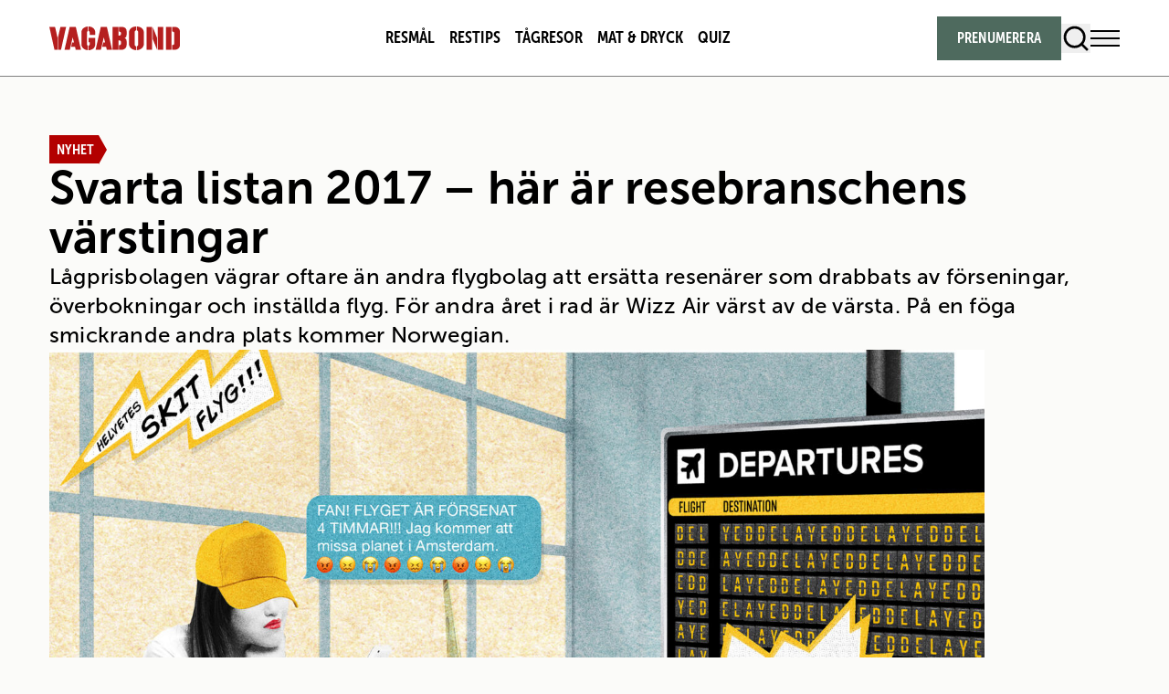

--- FILE ---
content_type: text/html; charset=UTF-8
request_url: https://www.vagabond.se/nyhet/svarta-listan-2017
body_size: 26363
content:
<!doctype html>
<html lang="sv-SE">

<head>
  <meta charset="utf-8">
  <meta name="viewport" content="width=device-width, initial-scale=1">
  <title>Svarta listan 2017 – här är resebranschens värstingar - Vagabond</title>

<!-- The SEO Framework by Sybre Waaijer -->
<meta name="robots" content="max-snippet:-1,max-image-preview:standard,max-video-preview:-1" />
<link rel="canonical" href="https://www.vagabond.se/nyhet/svarta-listan-2017" />
<meta name="description" content="Lågprisbolagen vägrar oftare än andra flygbolag att ersätta resenärer som drabbats av förseningar, överbokningar och inställda flyg. För andra året i rad är…" />
<meta property="og:type" content="article" />
<meta property="og:locale" content="sv_SE" />
<meta property="og:site_name" content="Vagabond" />
<meta property="og:title" content="Svarta listan 2017 – här är resebranschens värstingar" />
<meta property="og:description" content="Lågprisbolagen vägrar oftare än andra flygbolag att ersätta resenärer som drabbats av förseningar, överbokningar och inställda flyg. För andra året i rad är Wizz Air värst av de värsta." />
<meta property="og:url" content="https://www.vagabond.se/nyhet/svarta-listan-2017" />
<meta property="og:image" content="https://www.vagabond.se/app/uploads/2022/03/1443801.jpg" />
<meta property="og:image:width" content="1509" />
<meta property="og:image:height" content="1059" />
<meta property="og:image:alt" content="Illustration: Angelica Zander" />
<meta property="article:published_time" content="2017-09-18T07:20:00+00:00" />
<meta property="article:modified_time" content="2021-06-23T01:46:14+00:00" />
<meta name="twitter:card" content="summary_large_image" />
<meta name="twitter:title" content="Svarta listan 2017 – här är resebranschens värstingar" />
<meta name="twitter:description" content="Lågprisbolagen vägrar oftare än andra flygbolag att ersätta resenärer som drabbats av förseningar, överbokningar och inställda flyg. För andra året i rad är Wizz Air värst av de värsta." />
<meta name="twitter:image" content="https://www.vagabond.se/app/uploads/2022/03/1443801.jpg" />
<meta name="twitter:image:alt" content="Illustration: Angelica Zander" />
<script type="application/ld+json">{"@context":"https://schema.org","@graph":[{"@type":"WebSite","@id":"https://www.vagabond.se/#/schema/WebSite","url":"https://www.vagabond.se/","name":"Vagabond","inLanguage":"sv-SE","potentialAction":{"@type":"SearchAction","target":{"@type":"EntryPoint","urlTemplate":"https://www.vagabond.se/search/{search_term_string}"},"query-input":"required name=search_term_string"},"publisher":{"@type":"Organization","@id":"https://www.vagabond.se/#/schema/Organization","name":"Vagabond","url":"https://www.vagabond.se/","logo":{"@type":"ImageObject","url":"https://www.vagabond.se/app/uploads/2023/04/cropped-media-Vagabond-ico.png","contentUrl":"https://www.vagabond.se/app/uploads/2023/04/cropped-media-Vagabond-ico.png","width":512,"height":512,"contentSize":"16712"}}},{"@type":"WebPage","@id":"https://www.vagabond.se/nyhet/svarta-listan-2017","url":"https://www.vagabond.se/nyhet/svarta-listan-2017","name":"Svarta listan 2017 – här är resebranschens värstingar - Vagabond","description":"Lågprisbolagen vägrar oftare än andra flygbolag att ersätta resenärer som drabbats av förseningar, överbokningar och inställda flyg. För andra året i rad är…","inLanguage":"sv-SE","isPartOf":{"@id":"https://www.vagabond.se/#/schema/WebSite"},"breadcrumb":{"@type":"BreadcrumbList","@id":"https://www.vagabond.se/#/schema/BreadcrumbList","itemListElement":[{"@type":"ListItem","position":1,"item":"https://www.vagabond.se/","name":"Vagabond"},{"@type":"ListItem","position":2,"item":"https://www.vagabond.se/kategori/nyhet","name":"Nyhet"},{"@type":"ListItem","position":3,"name":"Svarta listan 2017 – här är resebranschens värstingar"}]},"potentialAction":{"@type":"ReadAction","target":"https://www.vagabond.se/nyhet/svarta-listan-2017"},"datePublished":"2017-09-18T07:20:00+00:00","dateModified":"2021-06-23T01:46:14+00:00","author":{"@type":"Person","name":"Per J Andersson","url":"https://www.vagabond.se/skribent/per-j-andersson"}}]}</script>
<script type="application/ld+json">{"@context":"https://schema.org","@type":"NewsArticle","mainEntityOfPage":{"@type":"WebPage","@id":"https://www.vagabond.se/nyhet/svarta-listan-2017"},"headline":"Svarta listan 2017 – här är resebranschens värstingar","image":{"@type":"ImageObject","url":"https://www.vagabond.se/app/uploads/2022/03/1443801.jpg","width":1509,"height":1059},"datePublished":"2017-09-18T07:20:00+00:00","dateModified":"2021-06-23T01:46:14+00:00","author":{"@type":"Person","name":"vagabond","url":"https://www.vagabond.se/author/vagabond"},"publisher":{"@type":"Organization","name":"Vagabond","logo":{"@type":"ImageObject","url":"https://www.vagabond.se/app/uploads/2023/04/cropped-media-Vagabond-ico-60x60.png","width":60,"height":60}},"description":"Lågprisbolagen vägrar oftare än andra flygbolag att ersätta resenärer som drabbats av förseningar, överbokningar och inställda flyg. För andra året i rad är…"}</script>
<!-- / The SEO Framework by Sybre Waaijer | 11.70ms meta | 0.16ms boot -->

<link rel='dns-prefetch' href='//www.google.com' />
<link rel="alternate" title="oEmbed (JSON)" type="application/json+oembed" href="https://www.vagabond.se/wp-json/oembed/1.0/embed?url=https%3A%2F%2Fwww.vagabond.se%2Fnyhet%2Fsvarta-listan-2017" />
<link rel="alternate" title="oEmbed (XML)" type="text/xml+oembed" href="https://www.vagabond.se/wp-json/oembed/1.0/embed?url=https%3A%2F%2Fwww.vagabond.se%2Fnyhet%2Fsvarta-listan-2017&#038;format=xml" />
<style id='wp-block-library-inline-css'>
:root{--wp-block-synced-color:#7a00df;--wp-block-synced-color--rgb:122,0,223;--wp-bound-block-color:var(--wp-block-synced-color);--wp-editor-canvas-background:#ddd;--wp-admin-theme-color:#007cba;--wp-admin-theme-color--rgb:0,124,186;--wp-admin-theme-color-darker-10:#006ba1;--wp-admin-theme-color-darker-10--rgb:0,107,160.5;--wp-admin-theme-color-darker-20:#005a87;--wp-admin-theme-color-darker-20--rgb:0,90,135;--wp-admin-border-width-focus:2px}@media (min-resolution:192dpi){:root{--wp-admin-border-width-focus:1.5px}}.wp-element-button{cursor:pointer}:root .has-very-light-gray-background-color{background-color:#eee}:root .has-very-dark-gray-background-color{background-color:#313131}:root .has-very-light-gray-color{color:#eee}:root .has-very-dark-gray-color{color:#313131}:root .has-vivid-green-cyan-to-vivid-cyan-blue-gradient-background{background:linear-gradient(135deg,#00d084,#0693e3)}:root .has-purple-crush-gradient-background{background:linear-gradient(135deg,#34e2e4,#4721fb 50%,#ab1dfe)}:root .has-hazy-dawn-gradient-background{background:linear-gradient(135deg,#faaca8,#dad0ec)}:root .has-subdued-olive-gradient-background{background:linear-gradient(135deg,#fafae1,#67a671)}:root .has-atomic-cream-gradient-background{background:linear-gradient(135deg,#fdd79a,#004a59)}:root .has-nightshade-gradient-background{background:linear-gradient(135deg,#330968,#31cdcf)}:root .has-midnight-gradient-background{background:linear-gradient(135deg,#020381,#2874fc)}:root{--wp--preset--font-size--normal:16px;--wp--preset--font-size--huge:42px}.has-regular-font-size{font-size:1em}.has-larger-font-size{font-size:2.625em}.has-normal-font-size{font-size:var(--wp--preset--font-size--normal)}.has-huge-font-size{font-size:var(--wp--preset--font-size--huge)}.has-text-align-center{text-align:center}.has-text-align-left{text-align:left}.has-text-align-right{text-align:right}.has-fit-text{white-space:nowrap!important}#end-resizable-editor-section{display:none}.aligncenter{clear:both}.items-justified-left{justify-content:flex-start}.items-justified-center{justify-content:center}.items-justified-right{justify-content:flex-end}.items-justified-space-between{justify-content:space-between}.screen-reader-text{border:0;clip-path:inset(50%);height:1px;margin:-1px;overflow:hidden;padding:0;position:absolute;width:1px;word-wrap:normal!important}.screen-reader-text:focus{background-color:#ddd;clip-path:none;color:#444;display:block;font-size:1em;height:auto;left:5px;line-height:normal;padding:15px 23px 14px;text-decoration:none;top:5px;width:auto;z-index:100000}html :where(.has-border-color){border-style:solid}html :where([style*=border-top-color]){border-top-style:solid}html :where([style*=border-right-color]){border-right-style:solid}html :where([style*=border-bottom-color]){border-bottom-style:solid}html :where([style*=border-left-color]){border-left-style:solid}html :where([style*=border-width]){border-style:solid}html :where([style*=border-top-width]){border-top-style:solid}html :where([style*=border-right-width]){border-right-style:solid}html :where([style*=border-bottom-width]){border-bottom-style:solid}html :where([style*=border-left-width]){border-left-style:solid}html :where(img[class*=wp-image-]){height:auto;max-width:100%}:where(figure){margin:0 0 1em}html :where(.is-position-sticky){--wp-admin--admin-bar--position-offset:var(--wp-admin--admin-bar--height,0px)}@media screen and (max-width:600px){html :where(.is-position-sticky){--wp-admin--admin-bar--position-offset:0px}}

/*# sourceURL=wp-block-library-inline-css */
</style><style id='global-styles-inline-css'>
:root{--wp--preset--aspect-ratio--square: 1;--wp--preset--aspect-ratio--4-3: 4/3;--wp--preset--aspect-ratio--3-4: 3/4;--wp--preset--aspect-ratio--3-2: 3/2;--wp--preset--aspect-ratio--2-3: 2/3;--wp--preset--aspect-ratio--16-9: 16/9;--wp--preset--aspect-ratio--9-16: 9/16;--wp--preset--color--black: var(--color-black);--wp--preset--color--cyan-bluish-gray: #abb8c3;--wp--preset--color--white: var(--color-white);--wp--preset--color--pale-pink: #f78da7;--wp--preset--color--vivid-red: #cf2e2e;--wp--preset--color--luminous-vivid-orange: #ff6900;--wp--preset--color--luminous-vivid-amber: #fcb900;--wp--preset--color--light-green-cyan: #7bdcb5;--wp--preset--color--vivid-green-cyan: #00d084;--wp--preset--color--pale-cyan-blue: #8ed1fc;--wp--preset--color--vivid-cyan-blue: #0693e3;--wp--preset--color--vivid-purple: #9b51e0;--wp--preset--color--surface-page: var(--color-surface-page);--wp--preset--color--surface-secondary: var(--color-surface-secondary);--wp--preset--color--surface-secondary-50: var(--color-surface-secondary-50);--wp--preset--color--surface-tertiary: var(--color-surface-tertiary);--wp--preset--color--green: var(--color-green);--wp--preset--color--red: var(--color-red);--wp--preset--color--grey: var(--color-grey);--wp--preset--color--light-grey: var(--color-light-grey);--wp--preset--color--border-tertiary: var(--color-border-tertiary);--wp--preset--gradient--vivid-cyan-blue-to-vivid-purple: linear-gradient(135deg,rgb(6,147,227) 0%,rgb(155,81,224) 100%);--wp--preset--gradient--light-green-cyan-to-vivid-green-cyan: linear-gradient(135deg,rgb(122,220,180) 0%,rgb(0,208,130) 100%);--wp--preset--gradient--luminous-vivid-amber-to-luminous-vivid-orange: linear-gradient(135deg,rgb(252,185,0) 0%,rgb(255,105,0) 100%);--wp--preset--gradient--luminous-vivid-orange-to-vivid-red: linear-gradient(135deg,rgb(255,105,0) 0%,rgb(207,46,46) 100%);--wp--preset--gradient--very-light-gray-to-cyan-bluish-gray: linear-gradient(135deg,rgb(238,238,238) 0%,rgb(169,184,195) 100%);--wp--preset--gradient--cool-to-warm-spectrum: linear-gradient(135deg,rgb(74,234,220) 0%,rgb(151,120,209) 20%,rgb(207,42,186) 40%,rgb(238,44,130) 60%,rgb(251,105,98) 80%,rgb(254,248,76) 100%);--wp--preset--gradient--blush-light-purple: linear-gradient(135deg,rgb(255,206,236) 0%,rgb(152,150,240) 100%);--wp--preset--gradient--blush-bordeaux: linear-gradient(135deg,rgb(254,205,165) 0%,rgb(254,45,45) 50%,rgb(107,0,62) 100%);--wp--preset--gradient--luminous-dusk: linear-gradient(135deg,rgb(255,203,112) 0%,rgb(199,81,192) 50%,rgb(65,88,208) 100%);--wp--preset--gradient--pale-ocean: linear-gradient(135deg,rgb(255,245,203) 0%,rgb(182,227,212) 50%,rgb(51,167,181) 100%);--wp--preset--gradient--electric-grass: linear-gradient(135deg,rgb(202,248,128) 0%,rgb(113,206,126) 100%);--wp--preset--gradient--midnight: linear-gradient(135deg,rgb(2,3,129) 0%,rgb(40,116,252) 100%);--wp--preset--font-size--small: 13px;--wp--preset--font-size--medium: 20px;--wp--preset--font-size--large: 36px;--wp--preset--font-size--x-large: 42px;--wp--preset--font-size--sm: var(--size-sm);--wp--preset--font-size--md: var(--size-md);--wp--preset--font-size--lg: var(--size-lg);--wp--preset--font-size--md-lg: var(--size-md-lg);--wp--preset--font-size--h-sm: var(--size-h-sm);--wp--preset--font-size--h-md: var(--size-h-md);--wp--preset--font-size--h-lg: var(--size-h-lg);--wp--preset--font-size--h-xl: var(--size-h-xl);--wp--preset--font-size--h-2-xl: var(--size-h-2xl);--wp--preset--font-size--h-3-xl: var(--size-h-3xl);--wp--preset--font-size--h-4-xl: var(--size-h-4xl);--wp--preset--font-size--h-5-xl: var(--size-h-5xl);--wp--preset--font-size--h-md-lg: var(--size-h-md-lg);--wp--preset--font-size--h-lg-md: var(--size-h-lg-md);--wp--preset--font-size--h-lg-xl: var(--size-h-lg-xl);--wp--preset--font-size--h-xl-3-xl: var(--size-h-xl-3xl);--wp--preset--font-size--h-2-xl-3-xl: var(--size-h-2xl-3xl);--wp--preset--font-size--h-2-xl-4-xl: var(--size-h-2xl-4xl);--wp--preset--font-size--h-3-xl-4-xl: var(--size-h-3xl-4xl);--wp--preset--font-size--h-2-xl-5-xl: var(--size-h-2xl-5xl);--wp--preset--font-size--h-3-xl-5-xl: var(--size-h-3xl-5xl);--wp--preset--font-size--h-4-xl-5-xl: var(--size-h-4xl-5xl);--wp--preset--font-size--tag-sm: var(--size-tag-sm);--wp--preset--font-size--tag-md: var(--size-tag-md);--wp--preset--font-size--tag-lg: var(--size-tag-lg);--wp--preset--font-size--manchet: var(--size-manchet);--wp--preset--font-size--caption: var(--size-caption);--wp--preset--font-size--input-sm: var(--size-input-sm);--wp--preset--font-size--input-md: var(--size-input-md);--wp--preset--font-size--byline: var(--size-byline);--wp--preset--font-size--button: var(--size-button);--wp--preset--font-size--menu-link: var(--size-menu-link);--wp--preset--font-size--pullquote: var(--size-pullquote);--wp--preset--font-size--filter: var(--size-filter);--wp--preset--font-family--heading: var(--font-heading);--wp--preset--font-family--body: var(--font-body);--wp--preset--font-family--condensed: var(--font-condensed);--wp--preset--font-family--cap: var(--font-cap);--wp--preset--spacing--20: 0.44rem;--wp--preset--spacing--30: 0.67rem;--wp--preset--spacing--40: 1rem;--wp--preset--spacing--50: 1.5rem;--wp--preset--spacing--60: 2.25rem;--wp--preset--spacing--70: 3.38rem;--wp--preset--spacing--80: 5.06rem;--wp--preset--shadow--natural: 6px 6px 9px rgba(0, 0, 0, 0.2);--wp--preset--shadow--deep: 12px 12px 50px rgba(0, 0, 0, 0.4);--wp--preset--shadow--sharp: 6px 6px 0px rgba(0, 0, 0, 0.2);--wp--preset--shadow--outlined: 6px 6px 0px -3px rgb(255, 255, 255), 6px 6px rgb(0, 0, 0);--wp--preset--shadow--crisp: 6px 6px 0px rgb(0, 0, 0);}:where(body) { margin: 0; }.wp-site-blocks > .alignleft { float: left; margin-right: 2em; }.wp-site-blocks > .alignright { float: right; margin-left: 2em; }.wp-site-blocks > .aligncenter { justify-content: center; margin-left: auto; margin-right: auto; }:where(.is-layout-flex){gap: 0.5em;}:where(.is-layout-grid){gap: 0.5em;}.is-layout-flow > .alignleft{float: left;margin-inline-start: 0;margin-inline-end: 2em;}.is-layout-flow > .alignright{float: right;margin-inline-start: 2em;margin-inline-end: 0;}.is-layout-flow > .aligncenter{margin-left: auto !important;margin-right: auto !important;}.is-layout-constrained > .alignleft{float: left;margin-inline-start: 0;margin-inline-end: 2em;}.is-layout-constrained > .alignright{float: right;margin-inline-start: 2em;margin-inline-end: 0;}.is-layout-constrained > .aligncenter{margin-left: auto !important;margin-right: auto !important;}.is-layout-constrained > :where(:not(.alignleft):not(.alignright):not(.alignfull)){margin-left: auto !important;margin-right: auto !important;}body .is-layout-flex{display: flex;}.is-layout-flex{flex-wrap: wrap;align-items: center;}.is-layout-flex > :is(*, div){margin: 0;}body .is-layout-grid{display: grid;}.is-layout-grid > :is(*, div){margin: 0;}body{padding-top: 0px;padding-right: 0px;padding-bottom: 0px;padding-left: 0px;}a:where(:not(.wp-element-button)){text-decoration: underline;}:root :where(.wp-element-button, .wp-block-button__link){background-color: #32373c;border-width: 0;color: #fff;font-family: inherit;font-size: inherit;font-style: inherit;font-weight: inherit;letter-spacing: inherit;line-height: inherit;padding-top: calc(0.667em + 2px);padding-right: calc(1.333em + 2px);padding-bottom: calc(0.667em + 2px);padding-left: calc(1.333em + 2px);text-decoration: none;text-transform: inherit;}.has-black-color{color: var(--wp--preset--color--black) !important;}.has-cyan-bluish-gray-color{color: var(--wp--preset--color--cyan-bluish-gray) !important;}.has-white-color{color: var(--wp--preset--color--white) !important;}.has-pale-pink-color{color: var(--wp--preset--color--pale-pink) !important;}.has-vivid-red-color{color: var(--wp--preset--color--vivid-red) !important;}.has-luminous-vivid-orange-color{color: var(--wp--preset--color--luminous-vivid-orange) !important;}.has-luminous-vivid-amber-color{color: var(--wp--preset--color--luminous-vivid-amber) !important;}.has-light-green-cyan-color{color: var(--wp--preset--color--light-green-cyan) !important;}.has-vivid-green-cyan-color{color: var(--wp--preset--color--vivid-green-cyan) !important;}.has-pale-cyan-blue-color{color: var(--wp--preset--color--pale-cyan-blue) !important;}.has-vivid-cyan-blue-color{color: var(--wp--preset--color--vivid-cyan-blue) !important;}.has-vivid-purple-color{color: var(--wp--preset--color--vivid-purple) !important;}.has-surface-page-color{color: var(--wp--preset--color--surface-page) !important;}.has-surface-secondary-color{color: var(--wp--preset--color--surface-secondary) !important;}.has-surface-secondary-50-color{color: var(--wp--preset--color--surface-secondary-50) !important;}.has-surface-tertiary-color{color: var(--wp--preset--color--surface-tertiary) !important;}.has-green-color{color: var(--wp--preset--color--green) !important;}.has-red-color{color: var(--wp--preset--color--red) !important;}.has-grey-color{color: var(--wp--preset--color--grey) !important;}.has-light-grey-color{color: var(--wp--preset--color--light-grey) !important;}.has-border-tertiary-color{color: var(--wp--preset--color--border-tertiary) !important;}.has-black-background-color{background-color: var(--wp--preset--color--black) !important;}.has-cyan-bluish-gray-background-color{background-color: var(--wp--preset--color--cyan-bluish-gray) !important;}.has-white-background-color{background-color: var(--wp--preset--color--white) !important;}.has-pale-pink-background-color{background-color: var(--wp--preset--color--pale-pink) !important;}.has-vivid-red-background-color{background-color: var(--wp--preset--color--vivid-red) !important;}.has-luminous-vivid-orange-background-color{background-color: var(--wp--preset--color--luminous-vivid-orange) !important;}.has-luminous-vivid-amber-background-color{background-color: var(--wp--preset--color--luminous-vivid-amber) !important;}.has-light-green-cyan-background-color{background-color: var(--wp--preset--color--light-green-cyan) !important;}.has-vivid-green-cyan-background-color{background-color: var(--wp--preset--color--vivid-green-cyan) !important;}.has-pale-cyan-blue-background-color{background-color: var(--wp--preset--color--pale-cyan-blue) !important;}.has-vivid-cyan-blue-background-color{background-color: var(--wp--preset--color--vivid-cyan-blue) !important;}.has-vivid-purple-background-color{background-color: var(--wp--preset--color--vivid-purple) !important;}.has-surface-page-background-color{background-color: var(--wp--preset--color--surface-page) !important;}.has-surface-secondary-background-color{background-color: var(--wp--preset--color--surface-secondary) !important;}.has-surface-secondary-50-background-color{background-color: var(--wp--preset--color--surface-secondary-50) !important;}.has-surface-tertiary-background-color{background-color: var(--wp--preset--color--surface-tertiary) !important;}.has-green-background-color{background-color: var(--wp--preset--color--green) !important;}.has-red-background-color{background-color: var(--wp--preset--color--red) !important;}.has-grey-background-color{background-color: var(--wp--preset--color--grey) !important;}.has-light-grey-background-color{background-color: var(--wp--preset--color--light-grey) !important;}.has-border-tertiary-background-color{background-color: var(--wp--preset--color--border-tertiary) !important;}.has-black-border-color{border-color: var(--wp--preset--color--black) !important;}.has-cyan-bluish-gray-border-color{border-color: var(--wp--preset--color--cyan-bluish-gray) !important;}.has-white-border-color{border-color: var(--wp--preset--color--white) !important;}.has-pale-pink-border-color{border-color: var(--wp--preset--color--pale-pink) !important;}.has-vivid-red-border-color{border-color: var(--wp--preset--color--vivid-red) !important;}.has-luminous-vivid-orange-border-color{border-color: var(--wp--preset--color--luminous-vivid-orange) !important;}.has-luminous-vivid-amber-border-color{border-color: var(--wp--preset--color--luminous-vivid-amber) !important;}.has-light-green-cyan-border-color{border-color: var(--wp--preset--color--light-green-cyan) !important;}.has-vivid-green-cyan-border-color{border-color: var(--wp--preset--color--vivid-green-cyan) !important;}.has-pale-cyan-blue-border-color{border-color: var(--wp--preset--color--pale-cyan-blue) !important;}.has-vivid-cyan-blue-border-color{border-color: var(--wp--preset--color--vivid-cyan-blue) !important;}.has-vivid-purple-border-color{border-color: var(--wp--preset--color--vivid-purple) !important;}.has-surface-page-border-color{border-color: var(--wp--preset--color--surface-page) !important;}.has-surface-secondary-border-color{border-color: var(--wp--preset--color--surface-secondary) !important;}.has-surface-secondary-50-border-color{border-color: var(--wp--preset--color--surface-secondary-50) !important;}.has-surface-tertiary-border-color{border-color: var(--wp--preset--color--surface-tertiary) !important;}.has-green-border-color{border-color: var(--wp--preset--color--green) !important;}.has-red-border-color{border-color: var(--wp--preset--color--red) !important;}.has-grey-border-color{border-color: var(--wp--preset--color--grey) !important;}.has-light-grey-border-color{border-color: var(--wp--preset--color--light-grey) !important;}.has-border-tertiary-border-color{border-color: var(--wp--preset--color--border-tertiary) !important;}.has-vivid-cyan-blue-to-vivid-purple-gradient-background{background: var(--wp--preset--gradient--vivid-cyan-blue-to-vivid-purple) !important;}.has-light-green-cyan-to-vivid-green-cyan-gradient-background{background: var(--wp--preset--gradient--light-green-cyan-to-vivid-green-cyan) !important;}.has-luminous-vivid-amber-to-luminous-vivid-orange-gradient-background{background: var(--wp--preset--gradient--luminous-vivid-amber-to-luminous-vivid-orange) !important;}.has-luminous-vivid-orange-to-vivid-red-gradient-background{background: var(--wp--preset--gradient--luminous-vivid-orange-to-vivid-red) !important;}.has-very-light-gray-to-cyan-bluish-gray-gradient-background{background: var(--wp--preset--gradient--very-light-gray-to-cyan-bluish-gray) !important;}.has-cool-to-warm-spectrum-gradient-background{background: var(--wp--preset--gradient--cool-to-warm-spectrum) !important;}.has-blush-light-purple-gradient-background{background: var(--wp--preset--gradient--blush-light-purple) !important;}.has-blush-bordeaux-gradient-background{background: var(--wp--preset--gradient--blush-bordeaux) !important;}.has-luminous-dusk-gradient-background{background: var(--wp--preset--gradient--luminous-dusk) !important;}.has-pale-ocean-gradient-background{background: var(--wp--preset--gradient--pale-ocean) !important;}.has-electric-grass-gradient-background{background: var(--wp--preset--gradient--electric-grass) !important;}.has-midnight-gradient-background{background: var(--wp--preset--gradient--midnight) !important;}.has-small-font-size{font-size: var(--wp--preset--font-size--small) !important;}.has-medium-font-size{font-size: var(--wp--preset--font-size--medium) !important;}.has-large-font-size{font-size: var(--wp--preset--font-size--large) !important;}.has-x-large-font-size{font-size: var(--wp--preset--font-size--x-large) !important;}.has-sm-font-size{font-size: var(--wp--preset--font-size--sm) !important;}.has-md-font-size{font-size: var(--wp--preset--font-size--md) !important;}.has-lg-font-size{font-size: var(--wp--preset--font-size--lg) !important;}.has-md-lg-font-size{font-size: var(--wp--preset--font-size--md-lg) !important;}.has-h-sm-font-size{font-size: var(--wp--preset--font-size--h-sm) !important;}.has-h-md-font-size{font-size: var(--wp--preset--font-size--h-md) !important;}.has-h-lg-font-size{font-size: var(--wp--preset--font-size--h-lg) !important;}.has-h-xl-font-size{font-size: var(--wp--preset--font-size--h-xl) !important;}.has-h-2-xl-font-size{font-size: var(--wp--preset--font-size--h-2-xl) !important;}.has-h-3-xl-font-size{font-size: var(--wp--preset--font-size--h-3-xl) !important;}.has-h-4-xl-font-size{font-size: var(--wp--preset--font-size--h-4-xl) !important;}.has-h-5-xl-font-size{font-size: var(--wp--preset--font-size--h-5-xl) !important;}.has-h-md-lg-font-size{font-size: var(--wp--preset--font-size--h-md-lg) !important;}.has-h-lg-md-font-size{font-size: var(--wp--preset--font-size--h-lg-md) !important;}.has-h-lg-xl-font-size{font-size: var(--wp--preset--font-size--h-lg-xl) !important;}.has-h-xl-3-xl-font-size{font-size: var(--wp--preset--font-size--h-xl-3-xl) !important;}.has-h-2-xl-3-xl-font-size{font-size: var(--wp--preset--font-size--h-2-xl-3-xl) !important;}.has-h-2-xl-4-xl-font-size{font-size: var(--wp--preset--font-size--h-2-xl-4-xl) !important;}.has-h-3-xl-4-xl-font-size{font-size: var(--wp--preset--font-size--h-3-xl-4-xl) !important;}.has-h-2-xl-5-xl-font-size{font-size: var(--wp--preset--font-size--h-2-xl-5-xl) !important;}.has-h-3-xl-5-xl-font-size{font-size: var(--wp--preset--font-size--h-3-xl-5-xl) !important;}.has-h-4-xl-5-xl-font-size{font-size: var(--wp--preset--font-size--h-4-xl-5-xl) !important;}.has-tag-sm-font-size{font-size: var(--wp--preset--font-size--tag-sm) !important;}.has-tag-md-font-size{font-size: var(--wp--preset--font-size--tag-md) !important;}.has-tag-lg-font-size{font-size: var(--wp--preset--font-size--tag-lg) !important;}.has-manchet-font-size{font-size: var(--wp--preset--font-size--manchet) !important;}.has-caption-font-size{font-size: var(--wp--preset--font-size--caption) !important;}.has-input-sm-font-size{font-size: var(--wp--preset--font-size--input-sm) !important;}.has-input-md-font-size{font-size: var(--wp--preset--font-size--input-md) !important;}.has-byline-font-size{font-size: var(--wp--preset--font-size--byline) !important;}.has-button-font-size{font-size: var(--wp--preset--font-size--button) !important;}.has-menu-link-font-size{font-size: var(--wp--preset--font-size--menu-link) !important;}.has-pullquote-font-size{font-size: var(--wp--preset--font-size--pullquote) !important;}.has-filter-font-size{font-size: var(--wp--preset--font-size--filter) !important;}.has-heading-font-family{font-family: var(--wp--preset--font-family--heading) !important;}.has-body-font-family{font-family: var(--wp--preset--font-family--body) !important;}.has-condensed-font-family{font-family: var(--wp--preset--font-family--condensed) !important;}.has-cap-font-family{font-family: var(--wp--preset--font-family--cap) !important;}
/*# sourceURL=global-styles-inline-css */
</style>

<link rel='stylesheet' href='https://www.vagabond.se/app/mu-plugins/egmont-enhance/build/format-types.css' media='all'>
<link rel='stylesheet' href='https://www.vagabond.se/app/plugins/egmont-agillic-newsletter-signup/public/css/agillic-newsletter-signup-public.css?1748941443' media='all'>
<style id='sh-css-inline-css'>

      div[id^="vr-"][id$="-wrapper"] {
        max-width: 640px;
        margin: auto;
      }
    
/*# sourceURL=sh-css-inline-css */
</style>
<link rel='stylesheet' href='https://www.vagabond.se/app/plugins/egmont-streamlined-ads/public/style.css' media='all'>
<link rel='stylesheet' href='https://www.vagabond.se/app/plugins/egmont-super-scroll/style.css' media='all'>
<link rel='stylesheet' href='https://www.vagabond.se/app/plugins/elasticpress/dist/css/general-styles.css' media='all'>
<link rel='stylesheet' href='https://www.vagabond.se/app/themes/vagabond-25/public/css/app.90434c.css' media='all'>
<meta name="sentry-trace" content="1750769b0db44a75b149a72e3803761b-82ee6459cb004c39-0" />
<meta name="traceparent" content="" />
<meta name="baggage" content="sentry-trace_id=1750769b0db44a75b149a72e3803761b,sentry-sample_rate=0.01,sentry-transaction=%2F%7Bcategory_name%7D%2F%7Bname%7D,sentry-public_key=b6e9969c17277924f86ceb983f40bae2,sentry-org_id=362731,sentry-release=10.7.0,sentry-environment=production,sentry-sampled=false,sentry-sample_rand=0.095201" />
<script src="https://www.vagabond.se/app/plugins/wp-sentry/public/wp-sentry-browser.tracing.replay.min.js"></script>
<script id="wp-sentry-browser-js-extra">
var wp_sentry = {"wpBrowserTracingOptions":{},"tracesSampleRate":"0.01","wpSessionReplayOptions":{"maskAllText":true},"replaysSessionSampleRate":"0.01","replaysOnErrorSampleRate":"0.01","environment":"production","release":"10.7.0","context":{"tags":{"wordpress":"6.9","language":"sv-SE"}},"dsn":"https://b6e9969c17277924f86ceb983f40bae2@o362731.ingest.us.sentry.io/4508019745816576"};
//# sourceURL=wp-sentry-browser-js-extra
</script>
<script src="https://www.vagabond.se/app/plugins/wp-sentry/public/wp-sentry-init.js"></script>
<script src="https://www.vagabond.se/wp/wp-includes/js/jquery/jquery.min.js?ver=3.7.1"></script>
<script src="https://www.vagabond.se/wp/wp-includes/js/jquery/jquery-migrate.min.js?ver=3.4.1"></script>
<script src="https://www.vagabond.se/app/plugins/egmont-agillic-newsletter-signup/public/js/agillic-newsletter-signup-public.js?1748941443"></script>
<script src="https://www.vagabond.se/app/plugins/egmont-showheroes-integration/public/showheroes-integration.js?v=1.0.1"></script>
<script id="ad-slots-js-extra">
var streamlineData = {"adTarget":"/21757688035/vaga","tags":["flyg","granskningar"],"categories":["nyhet"]};
//# sourceURL=ad-slots-js-extra
</script>
<script src="https://www.vagabond.se/app/plugins/egmont-streamlined-ads/public/streamline-ads.js"></script>
<link rel="https://api.w.org/" href="https://www.vagabond.se/wp-json/" /><link rel="alternate" title="JSON" type="application/json" href="https://www.vagabond.se/wp-json/wp/v2/posts/18983" /><link rel="EditURI" type="application/rsd+xml" title="RSD" href="https://www.vagabond.se/wp/xmlrpc.php?rsd" />
<!-- Google tag (gtag.js) -->
<script async src="https://www.googletagmanager.com/gtag/js?id=G-VVNYQFSP2B"></script>
<script>
    window.dataLayer = window.dataLayer || [];
    function gtag(){dataLayer.push(arguments);}
    gtag('js', new Date());
    gtag('config', 'G-VVNYQFSP2B');
</script>
<!-- End Google tag (gtag.js) --><!-- Google Tag Manager -->
<script>(function(w,d,s,l,i){w[l]=w[l]||[];w[l].push({'gtm.start':
new Date().getTime(),event:'gtm.js'});var f=d.getElementsByTagName(s)[0],
j=d.createElement(s),dl=l!='dataLayer'?'&l='+l:'';j.async=true;j.src=
'https://www.googletagmanager.com/gtm.js?id='+i+dl;f.parentNode.insertBefore(j,f);
})(window,document,'script','dataLayer','GTM-N5CWFV');</script>
<!-- End Google Tag Manager -->    <script async src="https://securepubads.g.doubleclick.net/tag/js/gpt.js"></script>
            <script async='async' src='https://macro.adnami.io/macro/spec/adsm.macro.0c35f9e1-de8f-4f95-bfac-f020ee226973.js'></script>
        <script>
        window.googletag = window.googletag || { cmd: [] };
        googletag.cmd.push(function () {
            window.interstitialSlot = googletag.defineOutOfPageSlot(
                "/21757688035/vaga",
                googletag.enums.OutOfPageFormat.INTERSTITIAL,
            )

            if (window.interstitialSlot) {
                window.interstitialSlot.setTargeting('pos', [window.innerWidth > 1000 ? 'd_interstitials' : 'm_interstitials']).addService(googletag.pubads()).setConfig({
                    interstitial: {
                        triggers: {
                            navBar: true,
                            unhideWindow: true,
                        },
                    },
                });
            }

            googletag.pubads().enableLazyLoad({
                fetchMarginPercent: 100,
                renderMarginPercent: 20,
                mobileScaling: 2.0
            });

            googletag.pubads().collapseEmptyDivs();
            googletag.enableServices();

            googletag.pubads().addEventListener('slotRenderEnded', function (event) {
                if (!event.isEmpty) {
                    const adContainerId = event.slot.getSlotElementId();
                    const adContainer = document.getElementById(adContainerId);
                    const adLabel = document.createElement("div");

                    adLabel.innerHTML = "ANNONS";
                    adLabel.style.fontSize = 'small';
                    adLabel.style.color = '#000';
                    adLabel.style.position = 'sticky';
                    adLabel.style.top = '0';

                    if (adContainer.parentNode !== null && !adContainer.parentNode.classList.contains('wps') && !adContainer.parentNode.classList.contains('lsb')) {
                        adContainer.parentNode.insertBefore(adLabel, adContainer);
                        adContainer.parentNode.style.margin = '20px auto'
                        if (adContainer.parentNode.classList.contains('mobile-ad-format')) {
                            adContainer.parentNode.style.height = "500px"
                        }

                        if (adContainer.parentNode.classList.contains('dap-ad-format')) {
                            adContainer.parentNode.style.minHeight = "320px"
                        }
                    }
                }
            });
        });
    </script>

    <link rel="stylesheet" href="https://use.typekit.net/kdh1hbg.css">    <link rel="icon" type="image/png" href="https://www.vagabond.se/app/themes/vagabond-25/public/images/favicon/favicon-96x96.92114e.png" sizes="96x96" />
    <link rel="icon" type="image/svg+xml" href="https://www.vagabond.se/app/themes/vagabond-25/public/images/favicon/favicon.e23af7.svg" />
    <link rel="shortcut icon" href="https://www.vagabond.se/app/themes/vagabond-25/public/images/favicon/favicon.60d793.ico" />
    <link rel="apple-touch-icon" sizes="180x180" href="https://www.vagabond.se/app/themes/vagabond-25/public/images/favicon/apple-touch-icon.21a494.png" />
    <meta name="apple-mobile-web-app-title" content="Vagabond" />
    <link rel="manifest" href="https://www.vagabond.se/app/themes/vagabond-25/public/images/favicon/site.48ff57.webmanifest" />
      <link rel="stylesheet" href="https://cdn.jsdelivr.net/npm/pretty-checkbox@3.0/dist/pretty-checkbox.min.css" />
  <script src="https://www.google.com/recaptcha/api.js"></script>
<link rel='stylesheet' href='https://www.vagabond.se/app/plugins/egmont-partner/style.css?ver=6.9' media='all'>
</head>

<body class="wp-singular post-template-default single single-post postid-18983 single-format-standard wp-embed-responsive wp-theme-vagabond-25 svarta-listan-2017 category-nyhet">
  <!-- Google Tag Manager (noscript) -->
<noscript><iframe src="https://www.googletagmanager.com/ns.html?id=GTM-N5CWFV"
height="0" width="0" style="display:none;visibility:hidden"></iframe></noscript>
<!-- End Google Tag Manager (noscript) -->    <div class='wps'>
        <div id='div-gpt-ad-wps-696ec0a7a5122'>
            <script> 
                typeof addSlot === "function" && addSlot(
                    { 
                        id: 'div-gpt-ad-wps-696ec0a7a5122', 
                        sizes: [[2, 2]], 
                        target: 'WPS', 
                        minSize: 1100, 
                        maxSize: Infinity 
                    }
                )
            </script>
        </div>
    </div>    <div class='wps'>
        <div id='div-gpt-ad-wps_m-696ec0a7a51f5'>
            <script> 
                typeof addSlot === "function" && addSlot(
                    { 
                        id: 'div-gpt-ad-wps_m-696ec0a7a51f5', 
                        sizes: [[1, 2]], 
                        target: 'WPS_M', 
                        minSize: 0, 
                        maxSize: 1100 
                    }
                )
            </script>
        </div>
    </div>    <div class='lsb'>
        <div id='div-gpt-ad-lsb-696ec0a7a52b3'>
            <script> 
                typeof addSlot === "function" && addSlot(
                    { 
                        id: 'div-gpt-ad-lsb-696ec0a7a52b3', 
                        sizes: [[300, 550]], 
                        target: 'LSB', 
                        minSize: 1500, 
                        maxSize: Infinity 
                    }
                )
            </script>
        </div>
    </div>  
  <div id="app">
    <a class="sr-only focus:not-sr-only" href="#main">
    Hoppa till innehåll
</a>

<header class="group sticky top-0 left-0 z-20 w-full bg-white border-b header f-py-[16-18] border-grey">
    <div class="flex items-center justify-between h-full wrapper">
        <div class="flex gap-[2px]">
            <a href="https://www.vagabond.se/">
                <img src="https://www.vagabond.se/app/themes/vagabond-25/public/images/vgb-logo.80025f.svg" alt="Vagabond" width="143" />
            </a>
        </div>
        <nav class="hidden header-nav md:block">
            <ul class="flex header-menu" role="list">
                                    <li class="flex menu-item">
                        <a 
                            href="https://www.vagabond.se/resmal" 
                            class="px-2 font-bold uppercase text-menu-link menu-item-link font-condensed"
                            data-sub-menu="211186">
                            Resmål
                        </a>
                                                    <div class="border-t sub-menu-wrapper bg-surface-page border-grey font-heading">
                                <div class="wrapper f-py-[44-64] h-full">
                                    <div class="relative min-w-[72.5%] min-h-[330px]">
                                        <ul class="sub-menu second-level w-[300px] h-full" role="list">
                                                                                            <li 
                                                    class="menu-item text-h-xl "
                                                    data-sub-menu="211177">
                                                    <a 
                                                        href="https://www.vagabond.se/resmal" 
                                                        class="block menu-item-link f-py-[7-10] font-bold">
                                                        Populära
                                                    </a>

                                                                                                            <ul class="sub-menu third-level gap-3.5 !f-pl-[20-40] text-menu-link" data-parent="211177" role="list">
                                                                                                                            <li class="menu-item ">
                                                                    <a href="https://www.vagabond.se/kategori/europa/sverige" class="block menu-item-link">
                                                                        Sverige
                                                                    </a>
                                                                </li>
                                                                                                                            <li class="menu-item ">
                                                                    <a href="https://www.vagabond.se/tagg/stockholm" class="block menu-item-link">
                                                                        Stockholm
                                                                    </a>
                                                                </li>
                                                                                                                            <li class="menu-item ">
                                                                    <a href="https://www.vagabond.se/tagg/goteborg" class="block menu-item-link">
                                                                        Göteborg
                                                                    </a>
                                                                </li>
                                                                                                                            <li class="menu-item ">
                                                                    <a href="https://www.vagabond.se/tagg/malmo" class="block menu-item-link">
                                                                        Malmö
                                                                    </a>
                                                                </li>
                                                                                                                            <li class="menu-item ">
                                                                    <a href="https://www.vagabond.se/kategori/europa/frankrike" class="block menu-item-link">
                                                                        Frankrike
                                                                    </a>
                                                                </li>
                                                                                                                            <li class="menu-item ">
                                                                    <a href="https://www.vagabond.se/tagg/paris" class="block menu-item-link">
                                                                        Paris
                                                                    </a>
                                                                </li>
                                                                                                                            <li class="menu-item ">
                                                                    <a href="https://www.vagabond.se/kategori/europa/grekland" class="block menu-item-link">
                                                                        Grekland
                                                                    </a>
                                                                </li>
                                                                                                                            <li class="menu-item ">
                                                                    <a href="https://www.vagabond.se/kategori/europa/italien" class="block menu-item-link">
                                                                        Italien
                                                                    </a>
                                                                </li>
                                                                                                                            <li class="menu-item ">
                                                                    <a href="https://www.vagabond.se/tagg/rom" class="block menu-item-link">
                                                                        Rom
                                                                    </a>
                                                                </li>
                                                                                                                            <li class="menu-item ">
                                                                    <a href="https://www.vagabond.se/tagg/venedig" class="block menu-item-link">
                                                                        Venedig
                                                                    </a>
                                                                </li>
                                                                                                                            <li class="menu-item ">
                                                                    <a href="https://www.vagabond.se/kategori/europa/spanien" class="block menu-item-link">
                                                                        Spanien
                                                                    </a>
                                                                </li>
                                                                                                                            <li class="menu-item ">
                                                                    <a href="https://www.vagabond.se/tagg/Barcelona" class="block menu-item-link">
                                                                        Barcelona
                                                                    </a>
                                                                </li>
                                                                                                                            <li class="menu-item ">
                                                                    <a href="https://www.vagabond.se/kategori/europa/tyskland" class="block menu-item-link">
                                                                        Tyskland
                                                                    </a>
                                                                </li>
                                                                                                                            <li class="menu-item ">
                                                                    <a href="https://www.vagabond.se/tagg/berlin" class="block menu-item-link">
                                                                        Berlin
                                                                    </a>
                                                                </li>
                                                                                                                            <li class="menu-item ">
                                                                    <a href="https://www.vagabond.se/tagg/london" class="block menu-item-link">
                                                                        London
                                                                    </a>
                                                                </li>
                                                                                                                    </ul>
                                                                                                    </li>
                                                                                            <li 
                                                    class="menu-item text-h-xl "
                                                    data-sub-menu="211163">
                                                    <a 
                                                        href="https://www.vagabond.se/kategori/afrika" 
                                                        class="block menu-item-link f-py-[7-10] font-bold">
                                                        Afrika
                                                    </a>

                                                                                                            <ul class="sub-menu third-level gap-3.5 !f-pl-[20-40] text-menu-link" data-parent="211163" role="list">
                                                                                                                            <li class="menu-item ">
                                                                    <a href="https://www.vagabond.se/kategori/afrika/algeriet" class="block menu-item-link">
                                                                        Algeriet
                                                                    </a>
                                                                </li>
                                                                                                                            <li class="menu-item ">
                                                                    <a href="https://www.vagabond.se/kategori/afrika/botswana" class="block menu-item-link">
                                                                        Botswana
                                                                    </a>
                                                                </li>
                                                                                                                            <li class="menu-item ">
                                                                    <a href="https://www.vagabond.se/kategori/afrika/demokratiska-republiken-kongo" class="block menu-item-link">
                                                                        Demokratiska republiken Kongo
                                                                    </a>
                                                                </li>
                                                                                                                            <li class="menu-item ">
                                                                    <a href="https://www.vagabond.se/kategori/afrika/egypten" class="block menu-item-link">
                                                                        Egypten
                                                                    </a>
                                                                </li>
                                                                                                                            <li class="menu-item ">
                                                                    <a href="https://www.vagabond.se/kategori/afrika/etiopien" class="block menu-item-link">
                                                                        Etiopien
                                                                    </a>
                                                                </li>
                                                                                                                            <li class="menu-item ">
                                                                    <a href="https://www.vagabond.se/kategori/afrika/ghana" class="block menu-item-link">
                                                                        Ghana
                                                                    </a>
                                                                </li>
                                                                                                                            <li class="menu-item ">
                                                                    <a href="https://www.vagabond.se/kategori/afrika/kap-verde" class="block menu-item-link">
                                                                        Kap Verde
                                                                    </a>
                                                                </li>
                                                                                                                            <li class="menu-item ">
                                                                    <a href="https://www.vagabond.se/kategori/afrika/kenya" class="block menu-item-link">
                                                                        Kenya
                                                                    </a>
                                                                </li>
                                                                                                                            <li class="menu-item ">
                                                                    <a href="https://www.vagabond.se/kategori/afrika/lesotho" class="block menu-item-link">
                                                                        Lesotho
                                                                    </a>
                                                                </li>
                                                                                                                            <li class="menu-item ">
                                                                    <a href="https://www.vagabond.se/kategori/afrika/liberia" class="block menu-item-link">
                                                                        Liberia
                                                                    </a>
                                                                </li>
                                                                                                                            <li class="menu-item ">
                                                                    <a href="https://www.vagabond.se/kategori/afrika/madagaskar" class="block menu-item-link">
                                                                        Madagaskar
                                                                    </a>
                                                                </li>
                                                                                                                            <li class="menu-item ">
                                                                    <a href="https://www.vagabond.se/kategori/afrika/malawi" class="block menu-item-link">
                                                                        Malawi
                                                                    </a>
                                                                </li>
                                                                                                                            <li class="menu-item ">
                                                                    <a href="https://www.vagabond.se/kategori/afrika/marocko" class="block menu-item-link">
                                                                        Marocko
                                                                    </a>
                                                                </li>
                                                                                                                            <li class="menu-item ">
                                                                    <a href="https://www.vagabond.se/kategori/afrika/mauritius" class="block menu-item-link">
                                                                        Mauritius
                                                                    </a>
                                                                </li>
                                                                                                                            <li class="menu-item ">
                                                                    <a href="https://www.vagabond.se/kategori/afrika/mocambique" class="block menu-item-link">
                                                                        Moçambique
                                                                    </a>
                                                                </li>
                                                                                                                            <li class="menu-item ">
                                                                    <a href="https://www.vagabond.se/kategori/afrika/namibia" class="block menu-item-link">
                                                                        Namibia
                                                                    </a>
                                                                </li>
                                                                                                                            <li class="menu-item ">
                                                                    <a href="https://www.vagabond.se/kategori/afrika/rwanda" class="block menu-item-link">
                                                                        Rwanda
                                                                    </a>
                                                                </li>
                                                                                                                            <li class="menu-item ">
                                                                    <a href="https://www.vagabond.se/kategori/afrika/seychellerna" class="block menu-item-link">
                                                                        Seychellerna
                                                                    </a>
                                                                </li>
                                                                                                                            <li class="menu-item ">
                                                                    <a href="https://www.vagabond.se/kategori/afrika/sierra-leone" class="block menu-item-link">
                                                                        Sierra Leone
                                                                    </a>
                                                                </li>
                                                                                                                            <li class="menu-item ">
                                                                    <a href="https://www.vagabond.se/kategori/afrika/sydafrika" class="block menu-item-link">
                                                                        Sydafrika
                                                                    </a>
                                                                </li>
                                                                                                                            <li class="menu-item ">
                                                                    <a href="https://www.vagabond.se/kategori/afrika/tanzania" class="block menu-item-link">
                                                                        Tanzania
                                                                    </a>
                                                                </li>
                                                                                                                            <li class="menu-item ">
                                                                    <a href="https://www.vagabond.se/kategori/afrika/uganda" class="block menu-item-link">
                                                                        Uganda
                                                                    </a>
                                                                </li>
                                                                                                                            <li class="menu-item ">
                                                                    <a href="https://www.vagabond.se/kategori/afrika/zambia" class="block menu-item-link">
                                                                        Zambia
                                                                    </a>
                                                                </li>
                                                                                                                            <li class="menu-item ">
                                                                    <a href="https://www.vagabond.se/kategori/afrika/zimbabwe" class="block menu-item-link">
                                                                        Zimbabwe
                                                                    </a>
                                                                </li>
                                                                                                                            <li class="menu-item ">
                                                                    <a href="https://www.vagabond.se/kategori/afrika" class="block menu-item-link">
                                                                        Hitta fler
                                                                    </a>
                                                                </li>
                                                                                                                    </ul>
                                                                                                    </li>
                                                                                            <li 
                                                    class="menu-item text-h-xl "
                                                    data-sub-menu="211164">
                                                    <a 
                                                        href="https://www.vagabond.se/kategori/asien" 
                                                        class="block menu-item-link f-py-[7-10] font-bold">
                                                        Asien
                                                    </a>

                                                                                                            <ul class="sub-menu third-level gap-3.5 !f-pl-[20-40] text-menu-link" data-parent="211164" role="list">
                                                                                                                            <li class="menu-item ">
                                                                    <a href="https://www.vagabond.se/kategori/asien/bhutan" class="block menu-item-link">
                                                                        Bhutan
                                                                    </a>
                                                                </li>
                                                                                                                            <li class="menu-item ">
                                                                    <a href="https://www.vagabond.se/kategori/asien/burma" class="block menu-item-link">
                                                                        Burma
                                                                    </a>
                                                                </li>
                                                                                                                            <li class="menu-item ">
                                                                    <a href="https://www.vagabond.se/kategori/asien/filippinerna" class="block menu-item-link">
                                                                        Filippinerna
                                                                    </a>
                                                                </li>
                                                                                                                            <li class="menu-item ">
                                                                    <a href="https://www.vagabond.se/kategori/asien/forenade-arabemiraten" class="block menu-item-link">
                                                                        Förenade Arabemiraten
                                                                    </a>
                                                                </li>
                                                                                                                            <li class="menu-item ">
                                                                    <a href="https://www.vagabond.se/kategori/asien/indien" class="block menu-item-link">
                                                                        Indien
                                                                    </a>
                                                                </li>
                                                                                                                            <li class="menu-item ">
                                                                    <a href="https://www.vagabond.se/kategori/asien/indonesien" class="block menu-item-link">
                                                                        Indonesien
                                                                    </a>
                                                                </li>
                                                                                                                            <li class="menu-item ">
                                                                    <a href="https://www.vagabond.se/kategori/asien/iran" class="block menu-item-link">
                                                                        Iran
                                                                    </a>
                                                                </li>
                                                                                                                            <li class="menu-item ">
                                                                    <a href="https://www.vagabond.se/kategori/asien/israel" class="block menu-item-link">
                                                                        Israel
                                                                    </a>
                                                                </li>
                                                                                                                            <li class="menu-item ">
                                                                    <a href="https://www.vagabond.se/kategori/asien/japan" class="block menu-item-link">
                                                                        Japan
                                                                    </a>
                                                                </li>
                                                                                                                            <li class="menu-item ">
                                                                    <a href="https://www.vagabond.se/kategori/asien/jordanien" class="block menu-item-link">
                                                                        Jordanien
                                                                    </a>
                                                                </li>
                                                                                                                            <li class="menu-item ">
                                                                    <a href="https://www.vagabond.se/kategori/asien/kambodja" class="block menu-item-link">
                                                                        Kambodja
                                                                    </a>
                                                                </li>
                                                                                                                            <li class="menu-item ">
                                                                    <a href="https://www.vagabond.se/kategori/asien/kina" class="block menu-item-link">
                                                                        Kina
                                                                    </a>
                                                                </li>
                                                                                                                            <li class="menu-item ">
                                                                    <a href="https://www.vagabond.se/kategori/asien/laos" class="block menu-item-link">
                                                                        Laos
                                                                    </a>
                                                                </li>
                                                                                                                            <li class="menu-item ">
                                                                    <a href="https://www.vagabond.se/kategori/asien/malaysia" class="block menu-item-link">
                                                                        Malaysia
                                                                    </a>
                                                                </li>
                                                                                                                            <li class="menu-item ">
                                                                    <a href="https://www.vagabond.se/kategori/asien/maldiverna" class="block menu-item-link">
                                                                        Maldiverna
                                                                    </a>
                                                                </li>
                                                                                                                            <li class="menu-item ">
                                                                    <a href="https://www.vagabond.se/kategori/asien/mongoliet" class="block menu-item-link">
                                                                        Mongoliet
                                                                    </a>
                                                                </li>
                                                                                                                            <li class="menu-item ">
                                                                    <a href="https://www.vagabond.se/kategori/asien/nepal" class="block menu-item-link">
                                                                        Nepal
                                                                    </a>
                                                                </li>
                                                                                                                            <li class="menu-item ">
                                                                    <a href="https://www.vagabond.se/kategori/asien/nordkorea" class="block menu-item-link">
                                                                        Nordkorea
                                                                    </a>
                                                                </li>
                                                                                                                            <li class="menu-item ">
                                                                    <a href="https://www.vagabond.se/kategori/asien/singapore" class="block menu-item-link">
                                                                        Singapore
                                                                    </a>
                                                                </li>
                                                                                                                            <li class="menu-item ">
                                                                    <a href="https://www.vagabond.se/kategori/asien/sri-lanka" class="block menu-item-link">
                                                                        Sri Lanka
                                                                    </a>
                                                                </li>
                                                                                                                            <li class="menu-item ">
                                                                    <a href="https://www.vagabond.se/kategori/asien/sydkorea" class="block menu-item-link">
                                                                        Sydkorea
                                                                    </a>
                                                                </li>
                                                                                                                            <li class="menu-item ">
                                                                    <a href="https://www.vagabond.se/kategori/asien/taiwan" class="block menu-item-link">
                                                                        Taiwan
                                                                    </a>
                                                                </li>
                                                                                                                            <li class="menu-item ">
                                                                    <a href="https://www.vagabond.se/kategori/asien/thailand" class="block menu-item-link">
                                                                        Thailand
                                                                    </a>
                                                                </li>
                                                                                                                            <li class="menu-item ">
                                                                    <a href="https://www.vagabond.se/kategori/asien/vietnam" class="block menu-item-link">
                                                                        Vietnam
                                                                    </a>
                                                                </li>
                                                                                                                            <li class="menu-item ">
                                                                    <a href="https://www.vagabond.se/kategori/asien" class="block menu-item-link">
                                                                        Hitta fler
                                                                    </a>
                                                                </li>
                                                                                                                    </ul>
                                                                                                    </li>
                                                                                            <li 
                                                    class="menu-item text-h-xl "
                                                    data-sub-menu="211165">
                                                    <a 
                                                        href="https://www.vagabond.se/kategori/europa" 
                                                        class="block menu-item-link f-py-[7-10] font-bold">
                                                        Europa
                                                    </a>

                                                                                                            <ul class="sub-menu third-level gap-3.5 !f-pl-[20-40] text-menu-link" data-parent="211165" role="list">
                                                                                                                            <li class="menu-item ">
                                                                    <a href="https://www.vagabond.se/kategori/europa/albanien" class="block menu-item-link">
                                                                        Albanien
                                                                    </a>
                                                                </li>
                                                                                                                            <li class="menu-item ">
                                                                    <a href="https://www.vagabond.se/kategori/europa/belgien" class="block menu-item-link">
                                                                        Belgien
                                                                    </a>
                                                                </li>
                                                                                                                            <li class="menu-item ">
                                                                    <a href="https://www.vagabond.se/kategori/europa/bosnien-och-hercegovina" class="block menu-item-link">
                                                                        Bosnien och Hercegovina
                                                                    </a>
                                                                </li>
                                                                                                                            <li class="menu-item ">
                                                                    <a href="https://www.vagabond.se/kategori/europa/cypern" class="block menu-item-link">
                                                                        Cypern
                                                                    </a>
                                                                </li>
                                                                                                                            <li class="menu-item ">
                                                                    <a href="https://www.vagabond.se/kategori/europa/danmark" class="block menu-item-link">
                                                                        Danmark
                                                                    </a>
                                                                </li>
                                                                                                                            <li class="menu-item ">
                                                                    <a href="https://www.vagabond.se/kategori/europa/estland" class="block menu-item-link">
                                                                        Estland
                                                                    </a>
                                                                </li>
                                                                                                                            <li class="menu-item ">
                                                                    <a href="https://www.vagabond.se/kategori/europa/finland" class="block menu-item-link">
                                                                        Finland
                                                                    </a>
                                                                </li>
                                                                                                                            <li class="menu-item ">
                                                                    <a href="https://www.vagabond.se/kategori/europa/frankrike" class="block menu-item-link">
                                                                        Frankrike
                                                                    </a>
                                                                </li>
                                                                                                                            <li class="menu-item ">
                                                                    <a href="https://www.vagabond.se/kategori/europa/georgien" class="block menu-item-link">
                                                                        Georgien
                                                                    </a>
                                                                </li>
                                                                                                                            <li class="menu-item ">
                                                                    <a href="https://www.vagabond.se/kategori/europa/grekland" class="block menu-item-link">
                                                                        Grekland
                                                                    </a>
                                                                </li>
                                                                                                                            <li class="menu-item ">
                                                                    <a href="https://www.vagabond.se/kategori/nordamerika/gronland" class="block menu-item-link">
                                                                        Grönland
                                                                    </a>
                                                                </li>
                                                                                                                            <li class="menu-item ">
                                                                    <a href="https://www.vagabond.se/kategori/europa/irland" class="block menu-item-link">
                                                                        Irland
                                                                    </a>
                                                                </li>
                                                                                                                            <li class="menu-item ">
                                                                    <a href="https://www.vagabond.se/kategori/europa/island" class="block menu-item-link">
                                                                        Island
                                                                    </a>
                                                                </li>
                                                                                                                            <li class="menu-item ">
                                                                    <a href="https://www.vagabond.se/kategori/europa/italien" class="block menu-item-link">
                                                                        Italien
                                                                    </a>
                                                                </li>
                                                                                                                            <li class="menu-item ">
                                                                    <a href="https://www.vagabond.se/kategori/europa/kroatien" class="block menu-item-link">
                                                                        Kroatien
                                                                    </a>
                                                                </li>
                                                                                                                            <li class="menu-item ">
                                                                    <a href="https://www.vagabond.se/kategori/europa/lettland" class="block menu-item-link">
                                                                        Lettland
                                                                    </a>
                                                                </li>
                                                                                                                            <li class="menu-item ">
                                                                    <a href="https://www.vagabond.se/kategori/europa/litauen" class="block menu-item-link">
                                                                        Litauen
                                                                    </a>
                                                                </li>
                                                                                                                            <li class="menu-item ">
                                                                    <a href="https://www.vagabond.se/kategori/europa/malta" class="block menu-item-link">
                                                                        Malta
                                                                    </a>
                                                                </li>
                                                                                                                            <li class="menu-item ">
                                                                    <a href="https://www.vagabond.se/kategori/europa/montenegro" class="block menu-item-link">
                                                                        Montenegro
                                                                    </a>
                                                                </li>
                                                                                                                            <li class="menu-item ">
                                                                    <a href="https://www.vagabond.se/kategori/europa/nederlanderna" class="block menu-item-link">
                                                                        Nederländerna
                                                                    </a>
                                                                </li>
                                                                                                                            <li class="menu-item ">
                                                                    <a href="https://www.vagabond.se/kategori/europa/norge" class="block menu-item-link">
                                                                        Norge
                                                                    </a>
                                                                </li>
                                                                                                                            <li class="menu-item ">
                                                                    <a href="https://www.vagabond.se/kategori/europa/polen" class="block menu-item-link">
                                                                        Polen
                                                                    </a>
                                                                </li>
                                                                                                                            <li class="menu-item ">
                                                                    <a href="https://www.vagabond.se/kategori/europa/portugal" class="block menu-item-link">
                                                                        Portugal
                                                                    </a>
                                                                </li>
                                                                                                                            <li class="menu-item ">
                                                                    <a href="https://www.vagabond.se/kategori/europa/rumanien" class="block menu-item-link">
                                                                        Rumänien
                                                                    </a>
                                                                </li>
                                                                                                                            <li class="menu-item ">
                                                                    <a href="https://www.vagabond.se/kategori/europa/ryssland" class="block menu-item-link">
                                                                        Ryssland
                                                                    </a>
                                                                </li>
                                                                                                                            <li class="menu-item ">
                                                                    <a href="https://www.vagabond.se/kategori/europa/schweiz" class="block menu-item-link">
                                                                        Schweiz
                                                                    </a>
                                                                </li>
                                                                                                                            <li class="menu-item ">
                                                                    <a href="https://www.vagabond.se/kategori/europa/serbien" class="block menu-item-link">
                                                                        Serbien
                                                                    </a>
                                                                </li>
                                                                                                                            <li class="menu-item ">
                                                                    <a href="https://www.vagabond.se/kategori/europa/slovakien" class="block menu-item-link">
                                                                        Slovakien
                                                                    </a>
                                                                </li>
                                                                                                                            <li class="menu-item ">
                                                                    <a href="https://www.vagabond.se/kategori/europa/spanien" class="block menu-item-link">
                                                                        Spanien
                                                                    </a>
                                                                </li>
                                                                                                                            <li class="menu-item ">
                                                                    <a href="https://www.vagabond.se/kategori/europa/storbritannien" class="block menu-item-link">
                                                                        Storbritannien
                                                                    </a>
                                                                </li>
                                                                                                                            <li class="menu-item ">
                                                                    <a href="https://www.vagabond.se/kategori/europa/svalbard" class="block menu-item-link">
                                                                        Svalbard
                                                                    </a>
                                                                </li>
                                                                                                                            <li class="menu-item ">
                                                                    <a href="https://www.vagabond.se/kategori/europa/sverige" class="block menu-item-link">
                                                                        Sverige
                                                                    </a>
                                                                </li>
                                                                                                                            <li class="menu-item ">
                                                                    <a href="https://www.vagabond.se/kategori/europa/tjeckien" class="block menu-item-link">
                                                                        Tjeckien
                                                                    </a>
                                                                </li>
                                                                                                                            <li class="menu-item ">
                                                                    <a href="https://www.vagabond.se/kategori/europa/turkiet" class="block menu-item-link">
                                                                        Turkiet
                                                                    </a>
                                                                </li>
                                                                                                                            <li class="menu-item ">
                                                                    <a href="https://www.vagabond.se/kategori/europa/tyskland" class="block menu-item-link">
                                                                        Tyskland
                                                                    </a>
                                                                </li>
                                                                                                                            <li class="menu-item ">
                                                                    <a href="https://www.vagabond.se/kategori/europa/ungern" class="block menu-item-link">
                                                                        Ungern
                                                                    </a>
                                                                </li>
                                                                                                                            <li class="menu-item ">
                                                                    <a href="https://www.vagabond.se/kategori/europa/osterrike" class="block menu-item-link">
                                                                        Österrike
                                                                    </a>
                                                                </li>
                                                                                                                            <li class="menu-item ">
                                                                    <a href="https://www.vagabond.se/kategori/europa" class="block menu-item-link">
                                                                        Hitta fler
                                                                    </a>
                                                                </li>
                                                                                                                    </ul>
                                                                                                    </li>
                                                                                            <li 
                                                    class="menu-item text-h-xl "
                                                    data-sub-menu="211264">
                                                    <a 
                                                        href="https://www.vagabond.se/kategori/nordamerika" 
                                                        class="block menu-item-link f-py-[7-10] font-bold">
                                                        Nordamerika
                                                    </a>

                                                                                                            <ul class="sub-menu third-level gap-3.5 !f-pl-[20-40] text-menu-link" data-parent="211264" role="list">
                                                                                                                            <li class="menu-item ">
                                                                    <a href="https://www.vagabond.se/kategori/nordamerika/kanada" class="block menu-item-link">
                                                                        Kanada
                                                                    </a>
                                                                </li>
                                                                                                                            <li class="menu-item ">
                                                                    <a href="https://www.vagabond.se/kategori/nordamerika/usa" class="block menu-item-link">
                                                                        USA
                                                                    </a>
                                                                </li>
                                                                                                                            <li class="menu-item ">
                                                                    <a href="https://www.vagabond.se/kategori/nordamerika/aruba" class="block menu-item-link">
                                                                        Aruba
                                                                    </a>
                                                                </li>
                                                                                                                            <li class="menu-item ">
                                                                    <a href="https://www.vagabond.se/kategori/nordamerika/bahamas" class="block menu-item-link">
                                                                        Bahamas
                                                                    </a>
                                                                </li>
                                                                                                                            <li class="menu-item ">
                                                                    <a href="https://www.vagabond.se/kategori/nordamerika/barbados" class="block menu-item-link">
                                                                        Barbados
                                                                    </a>
                                                                </li>
                                                                                                                            <li class="menu-item ">
                                                                    <a href="https://www.vagabond.se/kategori/nordamerika/belize" class="block menu-item-link">
                                                                        Belize
                                                                    </a>
                                                                </li>
                                                                                                                            <li class="menu-item ">
                                                                    <a href="https://www.vagabond.se/kategori/nordamerika/costa-rica" class="block menu-item-link">
                                                                        Costa Rica
                                                                    </a>
                                                                </li>
                                                                                                                            <li class="menu-item ">
                                                                    <a href="https://www.vagabond.se/kategori/nordamerika/dominica" class="block menu-item-link">
                                                                        Dominica
                                                                    </a>
                                                                </li>
                                                                                                                            <li class="menu-item ">
                                                                    <a href="https://www.vagabond.se/kategori/nordamerika/dominikanska-republiken" class="block menu-item-link">
                                                                        Dominikanska republiken
                                                                    </a>
                                                                </li>
                                                                                                                            <li class="menu-item ">
                                                                    <a href="https://www.vagabond.se/kategori/nordamerika/guadeloupe" class="block menu-item-link">
                                                                        Guadeloupe
                                                                    </a>
                                                                </li>
                                                                                                                            <li class="menu-item ">
                                                                    <a href="https://www.vagabond.se/kategori/nordamerika/guatemala" class="block menu-item-link">
                                                                        Guatemala
                                                                    </a>
                                                                </li>
                                                                                                                            <li class="menu-item ">
                                                                    <a href="https://www.vagabond.se/kategori/nordamerika/jamaica" class="block menu-item-link">
                                                                        Jamaica
                                                                    </a>
                                                                </li>
                                                                                                                            <li class="menu-item ">
                                                                    <a href="https://www.vagabond.se/kategori/nordamerika/kuba" class="block menu-item-link">
                                                                        Kuba
                                                                    </a>
                                                                </li>
                                                                                                                            <li class="menu-item ">
                                                                    <a href="https://www.vagabond.se/kategori/nordamerika/mexiko" class="block menu-item-link">
                                                                        Mexiko
                                                                    </a>
                                                                </li>
                                                                                                                            <li class="menu-item ">
                                                                    <a href="https://www.vagabond.se/kategori/nordamerika" class="block menu-item-link">
                                                                        Hitta fler
                                                                    </a>
                                                                </li>
                                                                                                                    </ul>
                                                                                                    </li>
                                                                                            <li 
                                                    class="menu-item text-h-xl "
                                                    data-sub-menu="211279">
                                                    <a 
                                                        href="https://www.vagabond.se/kategori/sydamerika" 
                                                        class="block menu-item-link f-py-[7-10] font-bold">
                                                        Sydamerika
                                                    </a>

                                                                                                            <ul class="sub-menu third-level gap-3.5 !f-pl-[20-40] text-menu-link" data-parent="211279" role="list">
                                                                                                                            <li class="menu-item ">
                                                                    <a href="https://www.vagabond.se/kategori/sydamerika/argentina" class="block menu-item-link">
                                                                        Argentina
                                                                    </a>
                                                                </li>
                                                                                                                            <li class="menu-item ">
                                                                    <a href="https://www.vagabond.se/kategori/sydamerika/bolivia" class="block menu-item-link">
                                                                        Bolivia
                                                                    </a>
                                                                </li>
                                                                                                                            <li class="menu-item ">
                                                                    <a href="https://www.vagabond.se/kategori/sydamerika/brasilien" class="block menu-item-link">
                                                                        Brasilien
                                                                    </a>
                                                                </li>
                                                                                                                            <li class="menu-item ">
                                                                    <a href="https://www.vagabond.se/kategori/sydamerika/chile" class="block menu-item-link">
                                                                        Chile
                                                                    </a>
                                                                </li>
                                                                                                                            <li class="menu-item ">
                                                                    <a href="https://www.vagabond.se/kategori/sydamerika/colombia" class="block menu-item-link">
                                                                        Colombia
                                                                    </a>
                                                                </li>
                                                                                                                            <li class="menu-item ">
                                                                    <a href="https://www.vagabond.se/kategori/sydamerika/ecuador" class="block menu-item-link">
                                                                        Ecuador
                                                                    </a>
                                                                </li>
                                                                                                                            <li class="menu-item ">
                                                                    <a href="https://www.vagabond.se/kategori/sydamerika/panama" class="block menu-item-link">
                                                                        Panama
                                                                    </a>
                                                                </li>
                                                                                                                            <li class="menu-item ">
                                                                    <a href="https://www.vagabond.se/kategori/sydamerika/paraguay" class="block menu-item-link">
                                                                        Paraguay
                                                                    </a>
                                                                </li>
                                                                                                                            <li class="menu-item ">
                                                                    <a href="https://www.vagabond.se/kategori/sydamerika/peru" class="block menu-item-link">
                                                                        Peru
                                                                    </a>
                                                                </li>
                                                                                                                            <li class="menu-item ">
                                                                    <a href="https://www.vagabond.se/kategori/sydamerika/trinidad-och-tobago" class="block menu-item-link">
                                                                        Trinidad och Tobago
                                                                    </a>
                                                                </li>
                                                                                                                            <li class="menu-item ">
                                                                    <a href="https://www.vagabond.se/kategori/sydamerika/uruguay" class="block menu-item-link">
                                                                        Uruguay
                                                                    </a>
                                                                </li>
                                                                                                                            <li class="menu-item ">
                                                                    <a href="https://www.vagabond.se/kategori/sydamerika/venezuela" class="block menu-item-link">
                                                                        Venezuela
                                                                    </a>
                                                                </li>
                                                                                                                            <li class="menu-item ">
                                                                    <a href="https://www.vagabond.se/kategori/sydamerika" class="block menu-item-link">
                                                                        Hitta fler
                                                                    </a>
                                                                </li>
                                                                                                                    </ul>
                                                                                                    </li>
                                                                                            <li 
                                                    class="menu-item text-h-xl "
                                                    data-sub-menu="211292">
                                                    <a 
                                                        href="https://www.vagabond.se/kategori/oceanien" 
                                                        class="block menu-item-link f-py-[7-10] font-bold">
                                                        Oceanien
                                                    </a>

                                                                                                            <ul class="sub-menu third-level gap-3.5 !f-pl-[20-40] text-menu-link" data-parent="211292" role="list">
                                                                                                                            <li class="menu-item ">
                                                                    <a href="https://www.vagabond.se/kategori/oceanien/nya-zeeland" class="block menu-item-link">
                                                                        Nya Zeeland
                                                                    </a>
                                                                </li>
                                                                                                                            <li class="menu-item ">
                                                                    <a href="https://www.vagabond.se/kategori/oceanien/australien" class="block menu-item-link">
                                                                        Australien
                                                                    </a>
                                                                </li>
                                                                                                                            <li class="menu-item ">
                                                                    <a href="https://www.vagabond.se/kategori/oceanien" class="block menu-item-link">
                                                                        Hitta fler
                                                                    </a>
                                                                </li>
                                                                                                                    </ul>
                                                                                                    </li>
                                                                                    </ul>
                                    </div>
                                </div>
                            </div>
                                            </li>
                                    <li class="flex menu-item">
                        <a 
                            href="https://www.vagabond.se/kategori/restips" 
                            class="px-2 font-bold uppercase text-menu-link menu-item-link font-condensed"
                            >
                            Restips
                        </a>
                                            </li>
                                    <li class="flex menu-item">
                        <a 
                            href="https://www.vagabond.se/tagg/tagresor" 
                            class="px-2 font-bold uppercase text-menu-link menu-item-link font-condensed"
                            >
                            Tågresor
                        </a>
                                            </li>
                                    <li class="flex menu-item">
                        <a 
                            href="https://www.vagabond.se/tagg/mat-och-dryck" 
                            class="px-2 font-bold uppercase text-menu-link menu-item-link font-condensed"
                            >
                            Mat &amp; dryck
                        </a>
                                            </li>
                                    <li class="flex menu-item">
                        <a 
                            href="https://www.vagabond.se/kategori/quiz" 
                            class="px-2 font-bold uppercase text-menu-link menu-item-link font-condensed"
                            >
                            Quiz
                        </a>
                                            </li>
                            </ul>
        </nav>

        <div class='flex items-center gap-7'>
                            <a 
                    class="hidden btn btn--green lg:inline-block" 
                    href="https://www.dintidning.se/vagabond?utm_medium=referral&amp;utm_source=vagabond.se&amp;utm_campaign=bs-prenumerera-vagabond-meny"
                    aria-label="Subscribe"
                >Prenumerera</a>
                        <div class="flex js-search" role="search">
    <button class="button text-md inline-flex items-center text-nowrap font-bold leading-none gap-2.5 hover:no-underline block js-search-button cursor-pointer"
         aria-controls="search-panel"          aria-expanded="false"          aria-label="Open search"  id=""
        type="button">
                <img alt="search-icon"
            src="https://www.vagabond.se/app/themes/vagabond-25/public/images/search-icon.4d2f51.svg">
    </button>

    <div id="search-panel"
        class="invisible opacity-0 group-[.opened-search]:visible group-[.opened-search]:opacity-100 bg-surface-page absolute w-full left-0 z-10 transition-all duration-300 top-full">
        <div class="py-6 wrapper">
            <form action="/" class="flex items-center gap-4 border-b border-b-grey">
                <input type="search" class="js-search-input outline-none w-full bg-surface-page font-heading f-text-[32-64] px-1" id="s" name='s' placeholder="Sök..." oninput="window.searchQuery(event)" ariaLabel="Sök på webbplatsen" />
                <button type="submit" class="btn f-text-[27-40]" aria-label="Sök">
                    <svg width="14" height="10" viewBox="0 0 14 10" fill="none" xmlns="http://www.w3.org/2000/svg">
<path d="M9.00065 0.333496L8.06065 1.2735L11.114 4.3335H0.333984V5.66683H11.114L8.05398 8.72683L9.00065 9.66683L13.6673 5.00016L9.00065 0.333496Z" fill="black"/>
</svg>
                </button>
            </form>
        </div>
        <div id="search-results-box"
            class="hidden pt-6 overflow-y-auto pb-9">
            <div class="flex flex-col items-start wrapper f-gap-[24-32]">
                <span class="font-condensed f-text-[18-22]">
                    <span id="search-nr-posts" aria-live="polite"></span>
                    <span>Resultat för</span>
                    <span id="search-query-string"></span>
                </span>
                <div aria-live="polite"
                    class="switcher results f-gap-[20-40] w-full"
                    id="quick-search-results" style="--threshold:1024px"></div>
                <a class="btn btn--border" aria-label="Visa alla sökresultat" id="search-view-all" href="#">Visa alla</a>
            </div>
        </div>
        <div id="search-util-box" class="hidden gap-10 py-11">
            <div class="wrapper">
                <svg id="search-spinner"
      class=" hidden animate-spin h-8 w-8 md:h-10 md:w-10 text-neutral-700 mx-auto"
      xmlns="http://www.w3.org/2000/svg" fill="none" viewBox="0 0 24 24">
      <circle class="opacity-25" cx="12" cy="12" r="10" stroke="currentColor" stroke-width="4"></circle>
      <path class="opacity-75" fill="currentColor"
          d="M4 12a8 8 0 018-8V0C5.373 0 0 5.373 0 12h4zm2 5.291A7.962 7.962 0 014 12H0c0 3.042 1.135 5.824 3 7.938l3-2.647z">
      </path>
  </svg>
                <p id="search-no-results" class="hidden text-center">Inga resultat</p>
            </div>
        </div>
    </div>
</div>
            <div>
    <button   aria-controls="hamgurger-menu-panel"          aria-expanded="false"          aria-label="Open Menu"         class="js-menu-button hamburger-menu *:bg-black *:transition-all *:duration-300 block space-y-1.5 cursor-pointer" id="" type="button">
        
        <span
            class="hamburger-bar block h-0.5 w-8 transform group-[.opened-menu]:translate-y-2 group-[.opened-menu]:rotate-45"></span>
        <span class="hamburger-bar block h-0.5 w-8 transform group-[.opened-menu]:opacity-0"></span>
        <span
            class="hamburger-bar block h-0.5 w-8 transform group-[.opened-menu]:-translate-y-2 group-[.opened-menu]:-rotate-45"></span>
    </button>

    <div id="hamburger-menu-panel" class="hidden bg-surface-page">
        <div class="wrapper f-py-[44-64] f-gap-[20-40]">
            <nav aria-label="Meny" class="flex flex-col md:flex-row f-gap-[20-40] min-w-[65%]">
                                                            <div class="burger-menu md:hidden">
                                                        <ul id="menu-hamburgarmeny-1" class="basis-full md:basis-[200px]" role="list"><li id="menu-item-211145" class="menu-item menu-item-type-taxonomy menu-item-object-post_tag menu-item-211145"><a href="https://www.vagabond.se/tagg/tagresor">Tågresor</a></li>
<li id="menu-item-211154" class="menu-item menu-item-type-taxonomy menu-item-object-post_tag menu-item-211154"><a href="https://www.vagabond.se/tagg/mat-och-dryck">Mat och dryck</a></li>
<li id="menu-item-211146" class="menu-item menu-item-type-taxonomy menu-item-object-category menu-item-211146"><a href="https://www.vagabond.se/kategori/quiz">Quiz</a></li>
</ul>
                        </div>
                                                                                <div class="burger-menu">
                                                            <h2 class="uppercase font-condensed">Resmål</h2>
                                                        <ul id="menu-resmal" class="basis-full md:basis-[200px]" role="list"><li id="menu-item-211147" class="menu-item menu-item-type-post_type menu-item-object-page menu-item-211147"><a href="https://www.vagabond.se/resmal">Populära</a></li>
<li id="menu-item-211148" class="menu-item menu-item-type-taxonomy menu-item-object-category menu-item-211148"><a href="https://www.vagabond.se/kategori/afrika">Afrika</a></li>
<li id="menu-item-211149" class="menu-item menu-item-type-taxonomy menu-item-object-category menu-item-211149"><a href="https://www.vagabond.se/kategori/asien">Asien</a></li>
<li id="menu-item-211150" class="menu-item menu-item-type-taxonomy menu-item-object-category menu-item-211150"><a href="https://www.vagabond.se/kategori/europa">Europa</a></li>
<li id="menu-item-211151" class="menu-item menu-item-type-taxonomy menu-item-object-category menu-item-211151"><a href="https://www.vagabond.se/kategori/nordamerika">Nordamerika</a></li>
<li id="menu-item-211152" class="menu-item menu-item-type-taxonomy menu-item-object-category menu-item-211152"><a href="https://www.vagabond.se/kategori/oceanien">Oceanien</a></li>
<li id="menu-item-211153" class="menu-item menu-item-type-taxonomy menu-item-object-category menu-item-211153"><a href="https://www.vagabond.se/kategori/sydamerika">Sydamerika</a></li>
</ul>
                        </div>
                                                                                <div class="burger-menu">
                                                            <h2 class="uppercase font-condensed">Restips</h2>
                                                        <ul id="menu-restips" class="basis-full md:basis-[200px]" role="list"><li id="menu-item-211155" class="menu-item menu-item-type-taxonomy menu-item-object-post_tag menu-item-211155"><a href="https://www.vagabond.se/tagg/reportage">Reportage</a></li>
<li id="menu-item-211156" class="menu-item menu-item-type-taxonomy menu-item-object-post_tag menu-item-211156"><a href="https://www.vagabond.se/tagg/redaktionens-favoriter">Redaktionens favoriter</a></li>
<li id="menu-item-211157" class="menu-item menu-item-type-taxonomy menu-item-object-post_tag menu-item-211157"><a href="https://www.vagabond.se/tagg/weekendresa">Weekendresa</a></li>
<li id="menu-item-211158" class="menu-item menu-item-type-taxonomy menu-item-object-post_tag menu-item-211158"><a href="https://www.vagabond.se/tagg/roadtrip">Roadtrip</a></li>
<li id="menu-item-211159" class="menu-item menu-item-type-taxonomy menu-item-object-post_tag menu-item-211159"><a href="https://www.vagabond.se/tagg/mat-och-dryck">Mat och dryck</a></li>
</ul>
                        </div>
                                                                                <div class="burger-menu">
                                                            <h2 class="uppercase font-condensed">Om Vagabond</h2>
                                                        <ul id="menu-om-vagabond" class="basis-full md:basis-[200px]" role="list"><li id="menu-item-211382" class="menu-item menu-item-type-post_type menu-item-object-page menu-item-211382"><a href="https://www.vagabond.se/om-vagabond">Störst på resor</a></li>
<li id="menu-item-211394" class="menu-item menu-item-type-post_type menu-item-object-page menu-item-211394"><a href="https://www.vagabond.se/etidning">Tidningen digitalt</a></li>
<li id="menu-item-211383" class="menu-item menu-item-type-post_type menu-item-object-page menu-item-211383"><a href="https://www.vagabond.se/kontakta-oss">Kontakt</a></li>
<li id="menu-item-211385" class="menu-item menu-item-type-post_type menu-item-object-page menu-item-211385"><a href="https://www.vagabond.se/annonsera">Annonsera</a></li>
</ul>
                        </div>
                                                </nav>
        </div>
    </div>
</div>
        </div>
    </div>
</header>

<main id="main">
                 
        <div class="py-16 wrapper">
    <article class="flex flex-col f-gap-[56-80] min-w-[min(980px,100%)] egss-article post-18983">
        <header class="article-header flex flex-col f-gap-[28-44]">
        <div class="flex flex-col items-start f-gap-[12-16]">
                            <div class="flex flex-wrap">
            <a href="https://www.vagabond.se/kategori/nyhet" class="tag-label">Nyhet</a>
        </div>                        <h1 class="text-h-3xl-5xl">
                
                Svarta listan 2017 – här är resebranschens värstingar
                
                            </h1>
                            <p class="text-manchet font-heading">Lågprisbolagen vägrar oftare än andra flygbolag att ersätta resenärer som drabbats av förseningar, överbokningar och inställda flyg. För andra året i rad är Wizz Air värst av de värsta. På en föga smickrande andra plats kommer Norwegian.</p>
                                </div>
        <figure class="flex flex-col gap-1.5 -mx-page-gutter md:mx-0">
            <img width="1024" height="719" src="https://www.vagabond.se/app/uploads/2022/03/1443801-1024x719.jpg" class="" alt="Illustration: Angelica Zander" style="object-position: 50% 50%;object-fit: cover;" decoding="async" fetchpriority="high" srcset="https://www.vagabond.se/app/uploads/2022/03/1443801-1024x719.jpg 1024w, https://www.vagabond.se/app/uploads/2022/03/1443801-300x211.jpg 300w, https://www.vagabond.se/app/uploads/2022/03/1443801-768x539.jpg 768w, https://www.vagabond.se/app/uploads/2022/03/1443801.jpg 1509w" sizes="calc(100vw - 40px), (min-width: 1024px) calc(100vw - 120px), (min-width: 1440px) 980px" />            <figcaption class="px-page-gutter md:px-0">Illustration: Angelica Zander</figcaption>
        </figure>
        <div class="flex flex-col gap-5 article-header__meta">
            <div class="text-byline font-condensed">
    Av:
    <a rel="author" href="https://www.vagabond.se/skribent/per-j-andersson">Per J Andersson</a>    <div class="flex flex-wrap gap-x-2 text-grey">
        <time datetime="2017-09-18T07:20:00+00:00">2017-09-18</time>
                    <span>Uppdaterad <time datetime="2021-06-23T01:46:14+00:00">2021-06-23</time></span>
            </div>
</div>
                            <div 
  class="share-actions font-condensed text-[12px]" 
  data-share-icon="https://www.vagabond.se/app/themes/vagabond-25/public/images/icons/share-icon.24f1e2.svg"
  data-link-icon="https://www.vagabond.se/app/themes/vagabond-25/public/images/icons/copy-link-icon.ef1dbf.svg"
>
  <p>Kopiera länken för att dela:</p>
  <code>https://www.vagabond.se/nyhet/svarta-listan-2017</code>
</div>                    </div>
    </header>
        
                    <div>
                <div class="panorama-mobile-wrapper">    <div style="width:100%;display: flex;justify-content: space-between;overflow:hidden;flex-direction: column;align-items: center;">
        <div id="div-gpt-ad-panorama1-696ec0a7a66c3">
            <script>
                typeof addSlot === "function" && addSlot(
                    { 
                        id: 'div-gpt-ad-panorama1-696ec0a7a66c3', 
                        sizes: [[980, 200], [980, 600], [980, 120], [980, 240], [980, 400], [980, 300], [980, 450], [980, 500], [980, 360]],
                        target: 'panorama1', 
                        minSize: 1071, 
                        maxSize: Infinity 
                    }
                )
            </script>
        </div>  
    </div>    <div class="mobile-ad-format" style="width:100%;display: flex;flex-direction: column;align-items: center;">
        <div id='div-gpt-ad-mobile1-696ec0a7a66c8' style="position:sticky;" class="sticky-mobile">
            <script>
                typeof addSlot === "function" && addSlot(
                    { 
                        id: 'div-gpt-ad-mobile1-696ec0a7a66c8', 
                        sizes: [[320, 320], [320, 480], [320, 240], [320, 100]], 
                        target: 'mobil1', 
                        minSize: 0, 
                        maxSize: 1071 
                    }
                )
            </script>
        </div>
    </div></div>    <div class="mobile-ad-format" style="width:100%;display: flex;flex-direction: column;align-items: center;">
        <div id='div-gpt-ad-mobile2-696ec0a7a67b3' style="position:sticky;" class="sticky-mobile">
            <script> 
                typeof addSlot === "function" && addSlot(
                    { 
                        id: 'div-gpt-ad-mobile2-696ec0a7a67b3', 
                        sizes: [[320, 320], [320, 480], [320, 240], [320, 100]], 
                        target: 'mobil2', 
                        minSize: 0, 
                        maxSize: 1071 
                    }
                )
            </script>
        </div>
    </div>
            </div>
                <div class="gap-10 gap-y-14">
            <div class="flex flex-col f-gap-[56-64] min-w-[min(640px,100%)]">
                <div class="flow post-content">
                    
<p><strong>Årets upplaga av</strong> Vagabonds och Råd och Röns svarta lista toppas av tolv flygbolag. Och eftersom det är en svart lista är det sämst att vara i topp. Orsakerna till att de hamnat där är att de vägrar ersätta resenärerna för flygförseningar, överbokningar, inställda flyg och borttappat eller skadat bagage.</p>
<p>Flygresandet ökar ständigt, liksom trängseln på flygplatserna och i luften. Infrastrukturen har inte hängt med. Samtidigt flyger vi allt oftare med lågpris­flygbolag som till skillnad från andra flygbolag normalt inte bokar om passagerarna till andra flygbolag när det egna planet drabbas av exempelvis tekniska fel. Dessutom flyger lågpris­bolagens flygplan med tajta scheman samtidigt som de har få eller inga ersättnings­plan att sätta in när något gått sönder.</p>
<p>Om man tittar på svarta listan från 1990-talet var det charterbolagen som fick flest klagomål. När vi började välja bort chartern runt millennieskiftet och oftare började boka reguljärflyg följde klagomålen med. Idag är ARN-anmälningarna för strul med reguljärflyg nästan dubbelt så många som för fem år sedan.</p>
<p><strong>På svarta listan hamnar</strong> man om man blir anmÙ�ld till Allmänna reklamationsnämnden (ARN) och därefter vägrar att följa nämndens råd att kompensera kunden.</p>
<p>2014 var Ryanair värst av de värsta på vår svarta lista. Året därpå hade det irländska lågprisbolaget ändrat policy och börjat kompensera passagerare som råkat ut för strul. Istället var det Norwegian som var värst av de värsta. Det norska bolagets nya Boeing 787 Dreamliner-flygplan, som man satt in på sina nya långdistanslinjer till USA och Thailand, drabbades av flera tekniska fel. Norwegian tyckte att ansvaret för förseningarna som uppstod låg hos tillverkaren av planet, det vill säga Boeing, och vägrade därför betala.</p>
<p><strong>Ifjol toppades svarta listan,</strong> precis som i år, av Wizz Air, som flyger från Stockholm Skavsta, Göteborg, Malmö, Växjö och Köpenhamn till flera destinationer i östra Europa. I år har det ungerska lågprisbolaget 18 ärenden, som rör bland annat flygförseningar och inställda avgångar, där man vägrar att följa ARN:s påbud. Om man räknar ihop de svenska resenärernas krav på det ungerska flygbolaget uppgår summan till sammanlagt 83 000 kronor.</p>
<p><a href="http://www.vagabond.se/artiklar/nyheter/20161027/resenarer-dumpades-pa-bosniska-gransen-efter-mardromsresa-med-wizz-air" target="_blank" rel="noopener">En flygning som gick snett </a>ägde rum i oktober 2016. Wizz Air-planet skulle avgå 20.55 från Stockholm Skavsta med destination Tuzla i Bosnien, men blev försenat och lyfte först 22.30.</p>
<p><strong>Redan då var vissa</strong> passagerare bekymrade. Flygplatsen i Tuzla stänger vid midnatt och flygningen dit tar två och en halv timme. Planet fick landa i Budapest, varifrån man bussades till bosniska gränsen. Därifrån fick passagerarna ta sig för egen hand till Tuzla. Wizz Air hävdade att det inte handlade om att man missat flyg­platsens öppettider när man lyfte, utan om dåligt väder – och vägrade därför betala.</p>
<p>Näst värst på årets lista efter Wizz Air är Norwegian Air med 14 ärenden som rör inställda flyg, vägran om ombordstigning och för­seningar. Det norska flygbolaget, som vägrar betala tillbaka sammanlagt 106 000 kronor, fortsätter alltså att motsätta sig flera av ARN:s rekommendationer och skyller på olika yttre omständigheter.</p>
<p><strong>Tredje värsta flygbolaget</strong> på svarta listan, Air Berlin, har bland annat gjort sig skyldigt till inställda flygningar, felaktiga bokningar och överfulla flygplan. Air Berlin vägrar följa ARN i åtta fall där man rekommenderats att ersätta drabbade kunder med sammanlagt 81 400 kronor.</p>
<p>Räknar man värdet på ersättningarna som flyg­bolagen vägrar betala toppas listan av Luft­hansa. I sju ärenden kräver passagerare ersätt­ning för förseningar och inställda flyg på grund av pilotstrejk. Lufthansas trafik drabbades i november ifjol av en utdragen strejk som resul­terade i tusentals inställda flygningar. ARN råder Lufthansa att betala totalt 123 000 kronor i kom­pensation, men det tyska flygbolaget vägrar.</p>
<h2>Värst bland de värsta</h2>
<p><em>* Företaget har funnits på Svarta listan tidigare under de två senaste åren.<strong> </strong></em></p>
<p><strong>1. Wizz Air*, Ungern</strong></p>
<p>18 ärenden som rör bland annat flygförseningar och inställda avgångar. ARN rekommenderar att bolaget betalar totalt 83 000 kr till sina resenärer.</p>
<p><strong>2. Norwegian Air Shuttle*, Norge</strong></p>
<p>14 ärenden som rör inställda flyg, vägran om ombordstigning och förseningar. ARN rekommenderar flygbolaget att ersätta resenärerna med drygt 106 000 kr. I ett av ärendena har resenärerna drivit frågan vidare till tingsrätt.</p>
<p><strong>3. Air Berlin, Tyskland</strong></p>
<p>8 ärenden som rör inställda flyg-ningar, felaktiga bokningar och överfulla flygplan. ARN rekom&#8211;men-derar företaget att betala sam-man-lagt 81 400 kr till resenärerna. </p>
<p><strong>4. Lufthansa, Tyskland</strong></p>
<p>7 ärenden med bland annat för-seningar och flygningar som blivit inställda på grund av pilotstrejk. ARN rekommenderar att Lufthansa betalar totalt drygt 123 000 kr i ersättning till sina kunder.</p>
<p><strong>5. Nextjet Sverige*, Örnsköldsvik</strong></p>
<p>7 ärenden som rör inställda flyg-ningar. ARN rekommenderar att företaget betalar totalt 28 500 kr till resenärerna.</p>
<p><strong>6. Ryanair*, Irland</strong></p>
<p>5 ärenden rörande missad incheck-ning, nekad ombordstigning och för-sening. ARN rekommenderar bolaget att betala ersättning på totalt 26 451 kr.</p>
<p><strong>7. Thomson Airways*,  Storbritannien</strong></p>
<p>3 ärenden med förseningar. ARN rekommenderar Thomson Airways att betala 48 000 kr i ersättning.</p>
<p><strong>8. Vueling Airlines*, Spanien</strong></p>
<p>3 ärenden som rör skadat eller försvunnet bagage. ARN rekommenderar att bolaget ska betala totalt 27 000 kr till de berörda resenärerna.</p>
<p><strong>9. British Airways*, Tyskland</strong></p>
<p>2 ärenden. Ett där flygbolaget rekommenderas att ersätta kunden för förlorat bagage och ett där ett sällskap missat sitt anslutningsflyg och tvingats köpa nya biljetter. <br /> Totalt rekommenderar ARN att British Airways betalar 31 552 kr i ersättning.</p>
<p><strong>10. British Midland Regional, Storbritannien</strong></p>
<p>2 ärenden rörande flygförseningar. ARN rekommenderar företaget att betala totalt 52 000 kr till sina kunder.</p>
<p><strong>11. Iberia, Spanien</strong></p>
<p>2 ärenden – det ena gäller fel namn på biljetten och det andra om försening. Totalt rekommenderas företaget att betala tillbaka 8 000 kr.</p>
<p><strong>12. Scandjet, Göteborg</strong></p>
<p>2 fall. I det ena vill ARN att företaget betalar tillbaka 17 765 kr för en avbokning. Företaget valde att i stället ge kunden ett presentkort på motsvarande summa. I det andra fallet, där resenärerna missade resan på grund av ändrad avgångstid, rekommenderar ARN företaget att betala 21 465 kr. Scandjet har betalat tillbaka halva beloppet.</p>
<figure> <img decoding="async" class="mt-4 enterprise-image-in-content" src="https://www.vagabond.se/app/uploads/2021/06/YTo2OntzOjI6ImlkIjtpOjE0NDM4MTA7czoxOiJ3IjtpOjk4MDtzOjE6ImgiO2k6MzIwMDtzOjE6ImMiO2k6MDtzOjE6InMiO2k6MDtzOjE6ImsiO3M6NDA6IjE1OWZkNDI1ODg4NWNmMGU3ZTA3YjYzYWVlYjc0MzlhOGQ2OWYxMGEiO30.jpg" srcset="https://www.vagabond.se/app/uploads/2021/06/YTo2OntzOjI6ImlkIjtpOjE0NDM4MTA7czoxOiJ3IjtpOjk4MDtzOjE6ImgiO2k6MzIwMDtzOjE6ImMiO2k6MDtzOjE6InMiO2k6MDtzOjE6ImsiO3M6NDA6IjE1OWZkNDI1ODg4NWNmMGU3ZTA3YjYzYWVlYjc0MzlhOGQ2OWYxMGEiO30-224x300.jpg 224w, https://www.vagabond.se/app/uploads/2021/06/YTo2OntzOjI6ImlkIjtpOjE0NDM4MTA7czoxOiJ3IjtpOjk4MDtzOjE6ImgiO2k6MzIwMDtzOjE6ImMiO2k6MDtzOjE6InMiO2k6MDtzOjE6ImsiO3M6NDA6IjE1OWZkNDI1ODg4NWNmMGU3ZTA3YjYzYWVlYjc0MzlhOGQ2OWYxMGEiO30-765x1024.jpg 765w, https://www.vagabond.se/app/uploads/2021/06/YTo2OntzOjI6ImlkIjtpOjE0NDM4MTA7czoxOiJ3IjtpOjk4MDtzOjE6ImgiO2k6MzIwMDtzOjE6ImMiO2k6MDtzOjE6InMiO2k6MDtzOjE6ImsiO3M6NDA6IjE1OWZkNDI1ODg4NWNmMGU3ZTA3YjYzYWVlYjc0MzlhOGQ2OWYxMGEiO30-768x1028.jpg 768w, https://www.vagabond.se/app/uploads/2021/06/YTo2OntzOjI6ImlkIjtpOjE0NDM4MTA7czoxOiJ3IjtpOjk4MDtzOjE6ImgiO2k6MzIwMDtzOjE6ImMiO2k6MDtzOjE6InMiO2k6MDtzOjE6ImsiO3M6NDA6IjE1OWZkNDI1ODg4NWNmMGU3ZTA3YjYzYWVlYjc0MzlhOGQ2OWYxMGEiO30.jpg 980w" alt="Svarta listan 2017 – här är resebranschens värstingar" /> </figure>
<h2>Följande reseföretag har ett ärende var där de vägrar kompensera resenären:</h2>
<p><strong>Booking.com, Nederländerna</strong></p>
<p>Nämnden rekommenderar Booking.com att betala 4 000 kr till kunden för att uppfylla sin på hemsidan utlovade prisgaranti.</p>
<p><strong>Bromölla Buss, Bromölla</strong></p>
<p>Bussbolaget tog ut 30 000 kr i avbokningsavgift istället för 8 000. ARN rekommenderar att kunden får tillbaka ytterligare 22 000 kr.</p>
<p><strong>Elisero Hotel &amp; Hostel, Göteborg</strong></p>
<p>Kunden fick inte tillgång till rummet eftersom han anlänt &#8221;för sent&#8221; till incheckningen. ARN anser inte att det framgått av bok-ningen att kunden måste anlända en specifik tid och råder hotellet att ersätta kunden med 7 200 kr för merkostnader.</p>
<p><strong>Evelop Airlines, Spanien</strong></p>
<p>ARN rekommenderar flygbolaget att ersätta kunden med 8 000 kr på grund av försening.</p>
<p><strong>Go2Sky, Slovakien </strong></p>
<p>Flygbolaget uppmanas att betala 8 000 kr som kompensation för ett försenat flyg.</p>
<p><strong>Icelandair*, Stockholm</strong></p>
<p>Passagerarens tält försvann under resan mellan Stockholm och Reykjavik. Flygbolaget menar att det inte var packat på rätt sätt. ARN rekommenderar Icelandair att betala 6 000 kr för tältet.</p>
<p><strong>LOT Polish Airlines, Polen </strong></p>
<p>ARN anser att flygbolaget ska betala ytterligare 2 757 kr för skadat bagage till resenären.</p>
<p><strong>M Mohammar, Vemdalen</strong></p>
<p>ARN rekommenderar näringsidkaren att återbetala 2 500 kr efter att kunden avbokat en stuga.</p>
<p><strong>Rederi St Peter Line, Stockholm</strong></p>
<p>ARN rekommenderar rederiet att betala 15 334 kr i ersättning till två resenärer för extra kostnader i samband med att de avbröt en kryssning, efter att rederiets båt inte kunde lämna en av hamnarna på fyra dagar på grund av dåligt väder.</p>
<p><strong>Redcab (Oui transport AB), Vellinge </strong></p>
<p>Taxin dök inte upp och sällskapet missade sitt flyg. ARN rekommen-derar företaget att ersätta kunden med 6 071 kr.</p>
<p><strong>Svenska Jaktresor AB*, Ärla</strong></p>
<p>ARN rekommenderar att företaget ska betala tillbaka 16 000 kr bland annat för brister i boendet och utebliven duvjakt under en resa till Sydafrika.</p>
<p><strong>Svenska smaker på hjul AB, Bergshamra</strong></p>
<p>ARN rekommenderar företaget att återbetala 3 300 kronor eftersom hotellvistelsen blev dubbelt så dyr som avtalat.</p>
<p><strong>Swiss International AirLines, Schweiz</strong></p>
<p>ARN rekommenderar företaget att ersätta resenären med drygt 10 000 kr i förlorad arbetsinkomst till följd av ett försenat flyg.</p>
<h3>Så gör vi Svarta listan</h3>
<p>Svarta listan bygger på resenärernas egna anmälningar till Allmänna reklamationsnämnden. Nämnden bedömer anmälan och friar eller fäller resebolaget. En fällning är en rekommendation om att betala ersättning till resenären. Det är upp till resebolaget att bestämma om man ska följa myndighetens rekommendation, men det hör till god affärssed att göra det. Innan företagen hamnar på svarta listan får de ännu en chans att bättra sig. Vi skriver brev till alla företagen och kollar även med konsumenterna om företaget har betalat kompensation innan företagets namn slutligen publiceras.</p>
<h3>EU-lagen som ger klirr i kassan</h3>
<p>Enligt EU:s förordning 261/2004 har passagerare som är mer än 3 timmar försenade rätt till upp till 5 800 kronor per resenär i kompensation. Många flygbolag försöker slippa betala genom att skylla på extraordinära omständigheter. Men en dom i en brittisk domstol för tre år sedan innebär att flyg-bolagen hädanefter måste kompensera passagerarna ekonomiskt även när för-seningen beror på plötsliga fel som måste repareras innan man kan lyfta.</p>
<h3>Om du drabbats</h3>
<p><strong>1. När du drabbats av flygförsening:</strong> behåll ditt boardingkort och andra resedokument, fråga vad förseningen beror på, notera ankomsttiden till din slutdestination, begär att flygbolaget bekostar mat och dryck och spara dina kvitton, om du behövt spendera extra pengar på grund av din försening.</p>
<p><strong>2. Kontakta reseföretaget,</strong> begär kompensation. Handlar det om flygförseningar, hänvisa till EU:s förordning 261/2004 (läs mer på sidan 86).</p>
<p><strong>3. Om reseföretaget vägrar:</strong> Gör en anmälan till Allmänna reklamationsnämnden (ARN) på <a href="http://arn.se" target="_blank" rel="noopener">arn.se</a>.</p>
<p><strong>4. Vägrar företaget</strong> trots ARN:s rekommendation att betala: stäm dem inför tingsrätt. Om tvisten rör högst ett halvt prisbas-belopp (22250 kr) kan det bli förenklat tvistemål. Målet avgörs av en domare, och i de flesta går tvisten inte till rättegång utan avgörs i ett inledande sammanträde med en förlikning. Du behöver inget ombud. Förlorar du riskerar du att få betala motpartens rättegångskostnader på cirka 1 500 kronor. </p>
<p> </p>
<div class="article-read-more media--container row"> <a href="https://www.vagabond.se/artiklar/artiklar/20170109/arets-25-basta-resmal-2017/"> </p>
<h3>Vagabond korar: Årets 25 bästa resmål 2017</h3>
<p> </a> <a href="https://www.vagabond.se/artiklar/artiklar/20170917/basta-stranderna-i-europa-turkiet-europas-basta-strander-italien-grekland-spanien/"> </p>
<h3>25 heta stränder – redaktionen listar Europas höjdare</h3>
<p> </a> <a href="https://www.vagabond.se/artiklar/artiklar/20160921/svarta-listan-2016/"> </p>
<h3>Svarta listan 2016: Värst i resebranschen</h3>
<p> </a> </p></div>
                </div>
                <div class="flex flex-col gap-10 article-footer">
    <div class="flex flex-col gap-10 editor-bylines">
                    <div class="editor-byline f-gap-x-[20-40] gap-y-4">
    <div class="flex flex-col gap-2 sidebar basis-full md:basis-[215px]">
        <h2 class="editor-name">Per J Andersson</h2>
                    <img width="297" height="300" src="https://www.vagabond.se/app/uploads/2025/10/per-j-andersson-1-svartvit-scaled-e1760080357140-297x300.jpg" class="editor-image" alt="" decoding="async" srcset="https://www.vagabond.se/app/uploads/2025/10/per-j-andersson-1-svartvit-scaled-e1760080357140-297x300.jpg 297w, https://www.vagabond.se/app/uploads/2025/10/per-j-andersson-1-svartvit-scaled-e1760080357140-1015x1024.jpg 1015w, https://www.vagabond.se/app/uploads/2025/10/per-j-andersson-1-svartvit-scaled-e1760080357140-768x775.jpg 768w, https://www.vagabond.se/app/uploads/2025/10/per-j-andersson-1-svartvit-scaled-e1760080357140.jpg 1472w" sizes="(max-width: 297px) 100vw, 297px" />
            </div>
    <div class="flex flex-col gap-4 text-sm editor-meta min-w-1">
                    <p>Redaktör på Vagabond och var med och grundade tidningen 1987. Författare till ett 20-tal böcker, bland annat bestsellern New Delhi-Borås – den osannolika berättelsen om indiern som cyklade till kärleken i Sverige. Vagabonds expert på tågresor och allt som har med Indien att göra. Medverkar flitigt i radio- och tv, bland annat som reseexpert.</p>

         
                    <p>
                Email:<br />
                <a href="mailto:per@vagabond.se">per@vagabond.se</a>
            </p>
            </div>
</div>            </div>

        
</div>            </div>
            <aside class="sidebar basis-[300px]">
                <div class="sticky top-header-height flex flex-col f-gap-[20-24]">
                                        
                                                                    <h3 class="text-md">Relaterade artiklar</h3>
                                                                                        <div class="blurb blurb--small" data-id="204387">
    <div class="blurb__inner">
        <div class="blurb__image">
            <img width="300" height="181" src="https://www.vagabond.se/app/uploads/2025/01/lang_gettyimages-1953928091-300x181.jpg" class="object-cover w-full h-full" alt="" style="object-position: 50% 50%;object-fit: cover;" decoding="async" loading="lazy" srcset="https://www.vagabond.se/app/uploads/2025/01/lang_gettyimages-1953928091-300x181.jpg 300w, https://www.vagabond.se/app/uploads/2025/01/lang_gettyimages-1953928091-1024x618.jpg 1024w, https://www.vagabond.se/app/uploads/2025/01/lang_gettyimages-1953928091-768x464.jpg 768w, https://www.vagabond.se/app/uploads/2025/01/lang_gettyimages-1953928091-1536x928.jpg 1536w, https://www.vagabond.se/app/uploads/2025/01/lang_gettyimages-1953928091-2048x1237.jpg 2048w" sizes="calc(100vw - 40px), (min-width: 1024px) calc(100vw - 120px), (min-width: 1440px) 980px" />        </div>
        <div class="blurb__content">
                            <div class="tag-label">Nepal</div>
                        <div class="blurb__text">
                <h2 class="text-h-md heading"><a class="blurb__link" href=https://www.vagabond.se/restips/vandra-i-nepal-guide>Vandra i Nepal – allt du behöver veta innan du reser</a></h2>                            </div>
                                        
                    </div>
    </div>
</div>                                                                    <div class="blurb blurb--small" data-id="201474">
    <div class="blurb__inner">
        <div class="blurb__image">
            <img width="300" height="200" src="https://www.vagabond.se/app/uploads/2024/08/GettyImages-638482560-300x200.jpg" class="object-cover w-full h-full" alt="" style="object-position: 50% 50%;object-fit: cover;" decoding="async" loading="lazy" srcset="https://www.vagabond.se/app/uploads/2024/08/GettyImages-638482560-300x200.jpg 300w, https://www.vagabond.se/app/uploads/2024/08/GettyImages-638482560-1024x682.jpg 1024w, https://www.vagabond.se/app/uploads/2024/08/GettyImages-638482560-768x512.jpg 768w, https://www.vagabond.se/app/uploads/2024/08/GettyImages-638482560-1536x1023.jpg 1536w, https://www.vagabond.se/app/uploads/2024/08/GettyImages-638482560-2048x1365.jpg 2048w, https://www.vagabond.se/app/uploads/2024/08/GettyImages-638482560-1200x800.jpg 1200w" sizes="calc(100vw - 40px), (min-width: 1024px) calc(100vw - 120px), (min-width: 1440px) 980px" />        </div>
        <div class="blurb__content">
                            <div class="tag-label">Nyhet</div>
                        <div class="blurb__text">
                <h2 class="text-h-md heading"><a class="blurb__link" href=https://www.vagabond.se/nyhet/svarta-listan-resebranschen-nast-samst-har-ar-de-5-varsta-bolagen>Svarta listan: Resebranschen näst sämst – här är de 5 värsta bolagen</a></h2>                            </div>
                                        
                    </div>
    </div>
</div>                                                                    <div class="blurb blurb--small" data-id="201301">
    <div class="blurb__inner">
        <div class="blurb__image">
            <img width="300" height="207" src="https://www.vagabond.se/app/uploads/2024/08/Flyg-300x207.jpg" class="object-cover w-full h-full" alt="" style="object-position: 50% 50%;object-fit: cover;" decoding="async" loading="lazy" srcset="https://www.vagabond.se/app/uploads/2024/08/Flyg-300x207.jpg 300w, https://www.vagabond.se/app/uploads/2024/08/Flyg-1024x707.jpg 1024w, https://www.vagabond.se/app/uploads/2024/08/Flyg-768x530.jpg 768w, https://www.vagabond.se/app/uploads/2024/08/Flyg-1536x1061.jpg 1536w, https://www.vagabond.se/app/uploads/2024/08/Flyg-2048x1414.jpg 2048w" sizes="calc(100vw - 40px), (min-width: 1024px) calc(100vw - 120px), (min-width: 1440px) 980px" />        </div>
        <div class="blurb__content">
                            <div class="tag-label">Nyhet</div>
                        <div class="blurb__text">
                <h2 class="text-h-md heading"><a class="blurb__link" href=https://www.vagabond.se/nyhet/europas-samsta-flygbolag-rankade-i-ny-kartlaggning>Europas sämsta flygbolag rankade i ny kartläggning</a></h2>                            </div>
                                        
                    </div>
    </div>
</div>                                                                    <div class="blurb blurb--small" data-id="199203">
    <div class="blurb__inner">
        <div class="blurb__image">
            <img width="300" height="200" src="https://www.vagabond.se/app/uploads/2024/07/GettyImages-1172692318-300x200.jpg" class="object-cover w-full h-full" alt="" style="object-position: 50% 50%;object-fit: cover;" decoding="async" loading="lazy" srcset="https://www.vagabond.se/app/uploads/2024/07/GettyImages-1172692318-300x200.jpg 300w, https://www.vagabond.se/app/uploads/2024/07/GettyImages-1172692318-1024x683.jpg 1024w, https://www.vagabond.se/app/uploads/2024/07/GettyImages-1172692318-768x512.jpg 768w, https://www.vagabond.se/app/uploads/2024/07/GettyImages-1172692318-1536x1024.jpg 1536w, https://www.vagabond.se/app/uploads/2024/07/GettyImages-1172692318-1200x800.jpg 1200w, https://www.vagabond.se/app/uploads/2024/07/GettyImages-1172692318.jpg 1800w" sizes="calc(100vw - 40px), (min-width: 1024px) calc(100vw - 120px), (min-width: 1440px) 980px" />        </div>
        <div class="blurb__content">
                            <div class="tag-label">Nyhet</div>
                        <div class="blurb__text">
                <h2 class="text-h-md heading"><a class="blurb__link" href=https://www.vagabond.se/nyhet/flera-miljarder-kronor-att-krava-av-flygbolagen-for-forseningar>Miljarder kronor att kräva av flygbolagen för förseningar</a></h2>                            </div>
                                        
                    </div>
    </div>
</div>                                                                    <div class="blurb blurb--small" data-id="193205">
    <div class="blurb__inner">
        <div class="blurb__image">
            <img width="300" height="165" src="https://www.vagabond.se/app/uploads/2024/03/Untitled-3-300x165.jpg" class="object-cover w-full h-full" alt="" style="object-position: 50% 50%;object-fit: cover;" decoding="async" loading="lazy" srcset="https://www.vagabond.se/app/uploads/2024/03/Untitled-3-300x165.jpg 300w, https://www.vagabond.se/app/uploads/2024/03/Untitled-3-1024x563.jpg 1024w, https://www.vagabond.se/app/uploads/2024/03/Untitled-3-768x422.jpg 768w, https://www.vagabond.se/app/uploads/2024/03/Untitled-3.jpg 1200w" sizes="calc(100vw - 40px), (min-width: 1024px) calc(100vw - 120px), (min-width: 1440px) 980px" />        </div>
        <div class="blurb__content">
                            <div class="tag-label">Sydafrika</div>
                        <div class="blurb__text">
                <h2 class="text-h-md heading"><a class="blurb__link" href=https://www.vagabond.se/afrika/sydafrika/safari-for-finsmakare-upptack-sydafrikas-okanda-horn>Safari för finsmakare: Upptäck Sydafrikas okända hörn</a></h2>                            </div>
                                        
                    </div>
    </div>
</div>                    
                                    </div>
            </aside>
        </div>
            <div style="width:100%;display: flex;justify-content: space-between;overflow:hidden;flex-direction: column;align-items: center;">
        <div id='div-gpt-ad-panorama2-696ec0a7ccfef'>
            <script> 
                typeof addSlot === "function" && addSlot(
                    { 
                        id: 'div-gpt-ad-panorama2-696ec0a7ccfef', 
                        sizes: [[980, 200], [980, 600], [980, 120], [980, 240], [980, 400], [980, 300], [980, 450], [980, 500], [980, 360]], 
                        target: 'panorama2', 
                        minSize: 1071, 
                        maxSize: Infinity 
                    }
                )
            </script>
        </div>
    </div>    <div class="mobile-ad-format" style="width:100%;display: flex;flex-direction: column;align-items: center;">
        <div id='div-gpt-ad-mobile2-696ec0a7cd0e7' style="position:sticky;" class="sticky-mobile">
            <script> 
                typeof addSlot === "function" && addSlot(
                    { 
                        id: 'div-gpt-ad-mobile2-696ec0a7cd0e7', 
                        sizes: [[320, 320], [320, 480], [320, 240], [320, 100]], 
                        target: 'mobil2', 
                        minSize: 0, 
                        maxSize: 1071 
                    }
                )
            </script>
        </div>
    </div>
    </article>
    <aside class="hidden sidebar xl:block">
            <div style="width:100%;display: flex;justify-content: space-between;overflow:hidden;flex-direction: column;align-items: center;">
        <div id='div-gpt-ad-outsidesticky-696ec0a7cd1cb'>
            <script> 
                typeof addSlot === "function" && addSlot(
                    { 
                        id: 'div-gpt-ad-outsidesticky-696ec0a7cd1cb', 
                        sizes: [[300, 250], [300, 300], [300, 600]], 
                        target: 'outsidesticky', 
                        minSize: 1100, 
                        maxSize: Infinity 
                    }
                )
            </script>
        </div>
    </div>
    </aside>
</div>    
                <div 
                class="egss-scroll-post" 
                data-title="Upplev Köpenhamn – bästa tipsen för en lyckad vinterweekend" 
                data-id="212795"
                data-url="https://www.vagabond.se/partner/upplev-kopenhamn-basta-tipsen-for-en-lyckad-vinterweekend"
                data-post-type="partner">
                    <div class="py-16 wrapper">
        <header class="article-header flex flex-col f-gap-[28-44]">
        <div class="flex flex-col items-start f-gap-[12-16]">
                            <div class="tag-label is-ad">Annons</div>
                        <h1 class="text-h-3xl-5xl">
                                    <a href="https://www.vagabond.se/partner/upplev-kopenhamn-basta-tipsen-for-en-lyckad-vinterweekend">
                
                Upplev Köpenhamn – bästa tipsen för en lyckad vinterweekend
                
                                    </a>
                            </h1>
                            <p class="text-manchet font-heading">Vintern är en perfekt tid att resa till Köpenhamn. Tempot sjunker och staden fylls av ett efterlängtat lugn. Här är våra bästa tips för en weekend i den danska huvudstaden i vinter!</p>
                                <div class="px-0 mb-0 alert alert-partner" role="alert">
                        Denna sida är ett samarbete med <b>Visit Copenhagen</b>        </div>
                </div>
        <figure class="flex flex-col gap-1.5 -mx-page-gutter md:mx-0">
            <img width="1024" height="576" src="https://www.vagabond.se/app/uploads/2025/12/huvudbild-visitdenmark-native-jan1-1024x576.jpg" class="" alt="" style="object-position: 50% 50%;object-fit: cover;" decoding="async" loading="lazy" srcset="https://www.vagabond.se/app/uploads/2025/12/huvudbild-visitdenmark-native-jan1-1024x576.jpg 1024w, https://www.vagabond.se/app/uploads/2025/12/huvudbild-visitdenmark-native-jan1-300x169.jpg 300w, https://www.vagabond.se/app/uploads/2025/12/huvudbild-visitdenmark-native-jan1-768x432.jpg 768w, https://www.vagabond.se/app/uploads/2025/12/huvudbild-visitdenmark-native-jan1-1536x864.jpg 1536w, https://www.vagabond.se/app/uploads/2025/12/huvudbild-visitdenmark-native-jan1.jpg 1920w" sizes="calc(100vw - 40px), (min-width: 1024px) calc(100vw - 120px), (min-width: 1440px) 980px" />            <figcaption class="px-page-gutter md:px-0">Foto: Daniel Jensen (v), Lukas Bukoven (h)</figcaption>
        </figure>
        <div class="flex flex-col gap-5 article-header__meta">
            <div class="text-byline font-condensed">
    Av:
        <div class="flex flex-wrap gap-x-2 text-grey">
        <time datetime="2025-12-22T06:07:35+00:00">2025-12-22</time>
            </div>
</div>
                    </div>
    </header>
        <aside class="hidden sidebar xl:block"></aside>
    </div>
                </div>
            <div class="wrapper"><div class="block--featured-slider  wp-block-acf-featured-slider"><div>
    <div class="relative grid gap-8 featured-slider__main">
        <div class="items-start section-header repel">
        <div class="grid f-gap-[6-10]">
                                        <h2 class="text-h-3xl-5xl heading">Mest lästa</h2>                    </div>
        <div class="flex flex-col items-end f-gap-[6-10]">
                         
                <div class="text-h-3xl-5xl ml-auto font-bold swiper-page-number ms-auto font-heading whitespace-nowrap">1 / 10</div>
                    </div>
    </div>
            
        <div class="max-w-full swiper" data-num-slides="3" >
    <div class="swiper-wrapper">
        <div class="blurb blurb--medium swiper-slide" data-id="212549">
    <div class="blurb__inner">
        <div class="blurb__image">
            <img width="1024" height="683" src="https://www.vagabond.se/app/uploads/2025/12/gettyimages-2239758716-1024x683.jpg" class="object-cover w-full h-full" alt="Tåg med ånglok på gammal viadukt med berg i bakgrunden." style="object-position: 48% 37%;object-fit: cover;" decoding="async" loading="lazy" srcset="https://www.vagabond.se/app/uploads/2025/12/gettyimages-2239758716-1024x683.jpg 1024w, https://www.vagabond.se/app/uploads/2025/12/gettyimages-2239758716-300x200.jpg 300w, https://www.vagabond.se/app/uploads/2025/12/gettyimages-2239758716-768x512.jpg 768w, https://www.vagabond.se/app/uploads/2025/12/gettyimages-2239758716-1536x1025.jpg 1536w, https://www.vagabond.se/app/uploads/2025/12/gettyimages-2239758716.jpg 1800w" sizes="(max-width: 1024px) 100vw, 1024px" />        </div>
        <div class="blurb__content">
                            <div class="tag-label">Restips</div>
                        <div class="blurb__text">
                <h2 class="text-h-lg-md heading"><a class="blurb__link" href=https://www.vagabond.se/restips/5-oforglomliga-tagresor-i-storbritannien>5 oförglömliga tågresor i Storbritannien</a></h2>                            </div>
                                        
                    </div>
    </div>
</div>                            <div class="blurb blurb--medium swiper-slide" data-id="212622">
    <div class="blurb__inner">
        <div class="blurb__image">
            <img width="1024" height="768" src="https://www.vagabond.se/app/uploads/2025/12/arets-resor-basel-gettyimages-2241268753-1024x768.jpg" class="object-cover w-full h-full" alt="En klarblå flod rinner längs med en stad, grönskande träd i förgrunden." style="object-position: 50% 50%;object-fit: cover;" decoding="async" loading="lazy" srcset="https://www.vagabond.se/app/uploads/2025/12/arets-resor-basel-gettyimages-2241268753-1024x768.jpg 1024w, https://www.vagabond.se/app/uploads/2025/12/arets-resor-basel-gettyimages-2241268753-300x225.jpg 300w, https://www.vagabond.se/app/uploads/2025/12/arets-resor-basel-gettyimages-2241268753-768x576.jpg 768w, https://www.vagabond.se/app/uploads/2025/12/arets-resor-basel-gettyimages-2241268753-1536x1152.jpg 1536w, https://www.vagabond.se/app/uploads/2025/12/arets-resor-basel-gettyimages-2241268753-2048x1536.jpg 2048w" sizes="(max-width: 1024px) 100vw, 1024px" />        </div>
        <div class="blurb__content">
                            <div class="tag-label">Restips</div>
                        <div class="blurb__text">
                <h2 class="text-h-lg-md heading"><a class="blurb__link" href=https://www.vagabond.se/restips/arets-basta-resor-2026>Årets bästa resor – hit ska du resa 2026</a></h2>                            </div>
                                        
                    </div>
    </div>
</div>                            <div class="blurb blurb--medium swiper-slide" data-id="213118">
    <div class="blurb__inner">
        <div class="blurb__image">
            <img width="1024" height="576" src="https://www.vagabond.se/app/uploads/2026/01/kajsa-ali-buss-1024x576.jpg" class="object-cover w-full h-full" alt="Två personer i vitt kisar mot solen, inklippta bredvid en bild på en vit buss i grönskan." style="object-position: 50% 50%;object-fit: cover;" decoding="async" loading="lazy" srcset="https://www.vagabond.se/app/uploads/2026/01/kajsa-ali-buss-1024x576.jpg 1024w, https://www.vagabond.se/app/uploads/2026/01/kajsa-ali-buss-300x169.jpg 300w, https://www.vagabond.se/app/uploads/2026/01/kajsa-ali-buss-768x432.jpg 768w, https://www.vagabond.se/app/uploads/2026/01/kajsa-ali-buss-1536x864.jpg 1536w, https://www.vagabond.se/app/uploads/2026/01/kajsa-ali-buss.jpg 1920w" sizes="(max-width: 1024px) 100vw, 1024px" />        </div>
        <div class="blurb__content">
                            <div class="tag-label">Vanlife</div>
                        <div class="blurb__text">
                <h2 class="text-h-lg-md heading"><a class="blurb__link" href=https://www.vagabond.se/restips/de-jagar-solen-bytte-ut-lagenheten-mot-hem-pa-hjul>De jagar solen – bytte ut lägenheten mot hem på hjul</a></h2>                            </div>
                                        
                    </div>
    </div>
</div>                            <div class="blurb blurb--medium swiper-slide" data-id="213174">
    <div class="blurb__inner">
        <div class="blurb__image">
            <img width="1024" height="681" src="https://www.vagabond.se/app/uploads/2026/01/renfe-cercanias-gettyimages-1367872230-1024x681.jpg" class="object-cover w-full h-full" alt="Ett vitt och rött pendeltåg står på ett tågspår." style="object-position: 30% 45%;object-fit: cover;" decoding="async" loading="lazy" srcset="https://www.vagabond.se/app/uploads/2026/01/renfe-cercanias-gettyimages-1367872230-1024x681.jpg 1024w, https://www.vagabond.se/app/uploads/2026/01/renfe-cercanias-gettyimages-1367872230-300x199.jpg 300w, https://www.vagabond.se/app/uploads/2026/01/renfe-cercanias-gettyimages-1367872230-768x511.jpg 768w, https://www.vagabond.se/app/uploads/2026/01/renfe-cercanias-gettyimages-1367872230-1536x1021.jpg 1536w, https://www.vagabond.se/app/uploads/2026/01/renfe-cercanias-gettyimages-1367872230-2048x1362.jpg 2048w" sizes="(max-width: 1024px) 100vw, 1024px" />        </div>
        <div class="blurb__content">
                            <div class="tag-label">Tågnyheter</div>
                        <div class="blurb__text">
                <h2 class="text-h-lg-md heading"><a class="blurb__link" href=https://www.vagabond.se/nyhet/nytt-spanskt-tagkort-alla-pendeltag-for-60-euro>Nytt spanskt tågkort – alla pendeltåg för 60 euro</a></h2>                            </div>
                                        
                    </div>
    </div>
</div>                            <div class="blurb blurb--medium swiper-slide" data-id="212295">
    <div class="blurb__inner">
        <div class="blurb__image">
            <img width="1024" height="576" src="https://www.vagabond.se/app/uploads/2025/11/w2-lasarbrev-cavtat-gettyimages-2244108568-1024x576.jpg" class="object-cover w-full h-full" alt="En drönarvy visar ett klarblått hav och en bebyggd, lummig halvö som sticker ut med ett dramatiskt bergslandskap på fastlandet bakom. Båtar och lyxyachter ligger för ankar. En man i vit t-shirt är inklippt framför bilden." style="object-position: 50% 50%;object-fit: cover;" decoding="async" loading="lazy" srcset="https://www.vagabond.se/app/uploads/2025/11/w2-lasarbrev-cavtat-gettyimages-2244108568-1024x576.jpg 1024w, https://www.vagabond.se/app/uploads/2025/11/w2-lasarbrev-cavtat-gettyimages-2244108568-300x169.jpg 300w, https://www.vagabond.se/app/uploads/2025/11/w2-lasarbrev-cavtat-gettyimages-2244108568-768x432.jpg 768w, https://www.vagabond.se/app/uploads/2025/11/w2-lasarbrev-cavtat-gettyimages-2244108568-1536x864.jpg 1536w, https://www.vagabond.se/app/uploads/2025/11/w2-lasarbrev-cavtat-gettyimages-2244108568.jpg 1920w" sizes="(max-width: 1024px) 100vw, 1024px" />        </div>
        <div class="blurb__content">
                            <div class="tag-label">Läsarfråga</div>
                        <div class="blurb__text">
                <h2 class="text-h-lg-md heading"><a class="blurb__link" href=https://www.vagabond.se/restips/basta-solsemestern-europa>Läsarfråga: Var får jag bästa solsemestern i Europa?</a></h2>                            </div>
                                        
                    </div>
    </div>
</div>                            <div class="blurb blurb--medium swiper-slide" data-id="212512">
    <div class="blurb__inner">
        <div class="blurb__image">
            <img width="1024" height="576" src="https://www.vagabond.se/app/uploads/2025/12/w-tagluff-rivieran-marseille-elisa-schmidt-jgqaea3yc0-unsplash-1024x576.jpg" class="object-cover w-full h-full" alt="Marseille från en hög vy, vatten, båtar, en kulle med mycket byggnader. En inklippt man poserar bredvid bilden." style="object-position: 50% 50%;object-fit: cover;" decoding="async" loading="lazy" srcset="https://www.vagabond.se/app/uploads/2025/12/w-tagluff-rivieran-marseille-elisa-schmidt-jgqaea3yc0-unsplash-1024x576.jpg 1024w, https://www.vagabond.se/app/uploads/2025/12/w-tagluff-rivieran-marseille-elisa-schmidt-jgqaea3yc0-unsplash-300x169.jpg 300w, https://www.vagabond.se/app/uploads/2025/12/w-tagluff-rivieran-marseille-elisa-schmidt-jgqaea3yc0-unsplash-768x432.jpg 768w, https://www.vagabond.se/app/uploads/2025/12/w-tagluff-rivieran-marseille-elisa-schmidt-jgqaea3yc0-unsplash-1536x864.jpg 1536w, https://www.vagabond.se/app/uploads/2025/12/w-tagluff-rivieran-marseille-elisa-schmidt-jgqaea3yc0-unsplash.jpg 1920w" sizes="(max-width: 1024px) 100vw, 1024px" />        </div>
        <div class="blurb__content">
                            <div class="tag-label">Europa</div>
                        <div class="blurb__text">
                <h2 class="text-h-lg-md heading"><a class="blurb__link" href=https://www.vagabond.se/restips/tagluff-rivieran-dagtag>Tips: Så tågluffar du till Rivieran med dagtåg</a></h2>                            </div>
                                        
                    </div>
    </div>
</div>                            <div class="blurb blurb--medium swiper-slide" data-id="190885">
    <div class="blurb__inner">
        <div class="blurb__image">
            <img width="1024" height="563" src="https://www.vagabond.se/app/uploads/2024/02/web4Untitled-5-1024x563.jpg" class="object-cover w-full h-full" alt="" style="object-position: 50% 50%;object-fit: cover;" decoding="async" loading="lazy" srcset="https://www.vagabond.se/app/uploads/2024/02/web4Untitled-5-1024x563.jpg 1024w, https://www.vagabond.se/app/uploads/2024/02/web4Untitled-5-300x165.jpg 300w, https://www.vagabond.se/app/uploads/2024/02/web4Untitled-5-768x422.jpg 768w, https://www.vagabond.se/app/uploads/2024/02/web4Untitled-5.jpg 1200w" sizes="(max-width: 1024px) 100vw, 1024px" />        </div>
        <div class="blurb__content">
                            <div class="tag-label">Sverige</div>
                        <div class="blurb__text">
                <h2 class="text-h-lg-md heading"><a class="blurb__link" href=https://www.vagabond.se/europa/sverige/guide-har-ar-stockholms-12-basta-spa>Guide: Här är Stockholms 12 bästa spa</a></h2>                            </div>
                                        
                    </div>
    </div>
</div>                            <div class="blurb blurb--medium swiper-slide" data-id="195141">
    <div class="blurb__inner">
        <div class="blurb__image">
            <img width="1024" height="683" src="https://www.vagabond.se/app/uploads/2024/04/Dinan-frankrike-1024x683.jpeg" class="object-cover w-full h-full" alt="Aerial view of the historic town of Dinan with Rance river with dramatic cloudscape, Cotes-d&#039;Armor department, Bretagne, northwestern France." style="object-position: 50% 50%;object-fit: cover;" decoding="async" loading="lazy" srcset="https://www.vagabond.se/app/uploads/2024/04/Dinan-frankrike-1024x683.jpeg 1024w, https://www.vagabond.se/app/uploads/2024/04/Dinan-frankrike-300x200.jpeg 300w, https://www.vagabond.se/app/uploads/2024/04/Dinan-frankrike-768x512.jpeg 768w, https://www.vagabond.se/app/uploads/2024/04/Dinan-frankrike-1536x1024.jpeg 1536w, https://www.vagabond.se/app/uploads/2024/04/Dinan-frankrike-2048x1365.jpeg 2048w, https://www.vagabond.se/app/uploads/2024/04/Dinan-frankrike-1200x800.jpeg 1200w" sizes="(max-width: 1024px) 100vw, 1024px" />        </div>
        <div class="blurb__content">
                            <div class="tag-label">Frankrike</div>
                        <div class="blurb__text">
                <h2 class="text-h-lg-md heading"><a class="blurb__link" href=https://www.vagabond.se/europa/frankrike/frankrikes-vackraste-byar-varda-en-omvag>Frankrikes vackraste byar värda en omväg</a></h2>                            </div>
                                        
                    </div>
    </div>
</div>                            <div class="blurb blurb--medium swiper-slide" data-id="36946">
    <div class="blurb__inner">
        <div class="blurb__image">
            <img width="1024" height="536" src="https://www.vagabond.se/app/uploads/2022/03/1615240-1024x536.jpg" class="object-cover w-full h-full" alt="Bledsjön är ett av landets trevliga utflyktsmål. Du kan vandra runt sjön, paddla kajak, hyra cykel eller varför inte bara slå dig ner för en picknick och njuta av den vackra omgivningen. Foto: Getty Images" style="object-position: 50% 50%;object-fit: cover;" decoding="async" loading="lazy" srcset="https://www.vagabond.se/app/uploads/2022/03/1615240-1024x536.jpg 1024w, https://www.vagabond.se/app/uploads/2022/03/1615240-300x157.jpg 300w, https://www.vagabond.se/app/uploads/2022/03/1615240-768x402.jpg 768w, https://www.vagabond.se/app/uploads/2022/03/1615240.jpg 1201w" sizes="(max-width: 1024px) 100vw, 1024px" />        </div>
        <div class="blurb__content">
                            <div class="tag-label">Restips</div>
                        <div class="blurb__text">
                <h2 class="text-h-lg-md heading"><a class="blurb__link" href=https://www.vagabond.se/europa/slovenien/darfor-borde-din-nasta-resa-ga-till-slovenientio-anledningar-till>Därför borde din nästa resa gå till Slovenien</a></h2>                            </div>
                                        
                    </div>
    </div>
</div>                            <div class="blurb blurb--medium swiper-slide" data-id="212986">
    <div class="blurb__inner">
        <div class="blurb__image">
            <img width="1024" height="683" src="https://www.vagabond.se/app/uploads/2025/12/swe_gettyimages-1410324755-1024x683.jpg" class="object-cover w-full h-full" alt="Ett tomt tågspår går längs med gröna träd, under en snötäckt fjälltopp." style="object-position: 83% 50%;object-fit: cover;" decoding="async" loading="lazy" srcset="https://www.vagabond.se/app/uploads/2025/12/swe_gettyimages-1410324755-1024x683.jpg 1024w, https://www.vagabond.se/app/uploads/2025/12/swe_gettyimages-1410324755-300x200.jpg 300w, https://www.vagabond.se/app/uploads/2025/12/swe_gettyimages-1410324755-768x512.jpg 768w, https://www.vagabond.se/app/uploads/2025/12/swe_gettyimages-1410324755-1536x1024.jpg 1536w, https://www.vagabond.se/app/uploads/2025/12/swe_gettyimages-1410324755-2048x1365.jpg 2048w" sizes="(max-width: 1024px) 100vw, 1024px" />        </div>
        <div class="blurb__content">
                            <div class="tag-label">Tågresor</div>
                        <div class="blurb__text">
                <h2 class="text-h-lg-md heading"><a class="blurb__link" href=https://www.vagabond.se/restips/korta-tagluffar-sverige-tyskland>Korta tågluffar – stanna i Sverige eller Tyskland</a></h2>                            </div>
                                        
                    </div>
    </div>
</div>
    </div>

    <div class="swiper-button-prev"></div>
    <div class="swiper-button-next"></div>
</div>
<script type="text/javascript">
    if (typeof swiperSlider === 'function') {
        swiperSlider();
    } else {
        document.addEventListener("DOMContentLoaded", (event) => {
            if (typeof swiperSlider === 'function') {
                swiperSlider();
            }
        });
    }
</script>    </div>
    </div></div></div>            <div 
                class="egss-scroll-post" 
                data-title="Vandra i Nepal – allt du behöver veta innan du reser" 
                data-id="204387"
                data-url="https://www.vagabond.se/restips/vandra-i-nepal-guide"
                data-post-type="post">
                    <div class="py-16 wrapper">
        <header class="article-header flex flex-col f-gap-[28-44]">
        <div class="flex flex-col items-start f-gap-[12-16]">
                            <div class="flex flex-wrap">
            <a href="https://www.vagabond.se/kategori/asien/nepal" class="tag-label">Nepal</a>
        </div>                        <h1 class="text-h-3xl-5xl">
                                    <a href="https://www.vagabond.se/restips/vandra-i-nepal-guide">
                
                Vandra i Nepal – allt du behöver veta innan du reser
                
                                    </a>
                            </h1>
                            <p class="text-manchet font-heading">Drömmer du om att vandra i Nepal? Du är inte ensam. Här finns en mängd alternativ som passar för såväl nybörjare som äventyrare. Vi tipsar om leder, trekkingbyråer och ger våra bästa tips inför resan!</p>
                                </div>
        <figure class="flex flex-col gap-1.5 -mx-page-gutter md:mx-0">
            <img width="1024" height="618" src="https://www.vagabond.se/app/uploads/2025/01/lang_gettyimages-1953928091-1024x618.jpg" class="" alt="" style="object-position: 50% 50%;object-fit: cover;" decoding="async" loading="lazy" srcset="https://www.vagabond.se/app/uploads/2025/01/lang_gettyimages-1953928091-1024x618.jpg 1024w, https://www.vagabond.se/app/uploads/2025/01/lang_gettyimages-1953928091-300x181.jpg 300w, https://www.vagabond.se/app/uploads/2025/01/lang_gettyimages-1953928091-768x464.jpg 768w, https://www.vagabond.se/app/uploads/2025/01/lang_gettyimages-1953928091-1536x928.jpg 1536w, https://www.vagabond.se/app/uploads/2025/01/lang_gettyimages-1953928091-2048x1237.jpg 2048w" sizes="calc(100vw - 40px), (min-width: 1024px) calc(100vw - 120px), (min-width: 1440px) 980px" />            <figcaption class="px-page-gutter md:px-0">Langtang Valley Trek is one of the blissful and easy short trip in Nepal. It explores the mountains, culture, landscapes, glaciers and nature.</figcaption>
        </figure>
        <div class="flex flex-col gap-5 article-header__meta">
            <div class="text-byline font-condensed">
    Av:
    <a rel="author" href="https://www.vagabond.se/skribent/mikael-persson">Mikael Persson</a>    <div class="flex flex-wrap gap-x-2 text-grey">
        <time datetime="2025-01-12T04:51:00+00:00">2025-01-12</time>
                    <span>Uppdaterad <time datetime="2025-02-20T08:09:26+00:00">2025-02-20</time></span>
            </div>
</div>
                            <div 
  class="share-actions font-condensed text-[12px]" 
  data-share-icon="https://www.vagabond.se/app/themes/vagabond-25/public/images/icons/share-icon.24f1e2.svg"
  data-link-icon="https://www.vagabond.se/app/themes/vagabond-25/public/images/icons/copy-link-icon.ef1dbf.svg"
>
  <p>Kopiera länken för att dela:</p>
  <code>https://www.vagabond.se/restips/vandra-i-nepal-guide</code>
</div>                    </div>
    </header>
        <aside class="hidden sidebar xl:block"></aside>
    </div>
                </div>
                <section id="egss-newsletter-section" aria-labelledby="newsletter-header" class="bg-surface-secondary f-py-[32-64] relative">
        <div class="wrapper">
            <div class="flow">
    <h2 class="text-h-3xl heading">Nyhetsbrev</h2>    <div class="switcher">
        <div>
            <p class="max-w-[410px]">Missa inte att ta del av inspirerande resereportage, redaktionens favoriter, tävlingar, nyheter och guider – signa upp till Vagabonds nyhetsbrev!</p>
        </div>
        <form id="footer-newsletter-form" method="POST" action="/wp-json/v2/agillicAPI">
            <input type="hidden" name="agillicBlockID" value="newsletter-block">
            <input type='hidden' name='agillicPermissionKey' value='NL_VAG_REDAKTION'>
            <input type='hidden' name='agillicSource' value='vagabond.se'>
            <div class="grid gap-8 js-newsletter-form-content font-condensed">
                <div class="form-field floating-label">
                    <label class="px-2 text-input-sm" for="agillicAddCustomer_newsletter-block">Email</label>
                    <input class="w-full px-2 py-1 border border-grey" type="email" placeholder="namn@email.com" id="agillicAddCustomer_newsletter-block" name="agillicAddCustomer_newsletter-block" required>
                </div>
                <div>
                    <div class="items-baseline gap-3 text-input-sm">
                        <div class="sidebar basis-0">
                            <input type="checkbox" class="bg-green" id="terms_newsletter-block" name="terms_newsletter-block">
                        </div>
                        <div class="grid gap-3">
                            <label for="terms_newsletter-block"><p>Jag har läst och godkänner <a href="https://www.storyhouseegmont.se/villkor-privacy">villkoren</a> för Story House Egmonts nyhetsbrevsutskick.</p>
</label>
                            <span class="leading-[1.1]">
                                Den här webbplatsen är skyddad av reCAPTCHA och Googles <a
                                    href="https://policies.google.com/privacy" target="_blank">sekretesspolicy</a>
                                och
                                <a href="https://policies.google.com/terms" target="_blank">användarvillkor</a>
                                gäller.
                            </span>
                        </div>
                    </div>
                    <div class="sidebar basis-[215px]">
                        <button 
                            type="submit" 
                            class="w-full btn btn--border g-recaptcha" 
                            aria-label="Prenumerera på Vagabonds nyhetsbrev"
                            data-sitekey="6LeQEsIrAAAAANqLigUs3hXgR4nLfYgb0BmTDAmF"
                            data-callback="newsletterSubmitCallback"
                        >Prenumerera</button>
                    </div>
                </div>

            </div>
            <div class="flex items-center justify-center w-full js-feedback-container"></div>
        </form>
    </div>
</div>        </div>
    </section>
                <div 
                class="egss-scroll-post" 
                data-title="Svarta listan: Resebranschen näst sämst – här är de 5 värsta bolagen" 
                data-id="201474"
                data-url="https://www.vagabond.se/nyhet/svarta-listan-resebranschen-nast-samst-har-ar-de-5-varsta-bolagen"
                data-post-type="post">
                    <div class="py-16 wrapper">
        <header class="article-header flex flex-col f-gap-[28-44]">
        <div class="flex flex-col items-start f-gap-[12-16]">
                            <div class="flex flex-wrap">
            <a href="https://www.vagabond.se/kategori/nyhet" class="tag-label">Nyhet</a>
        </div>                        <h1 class="text-h-3xl-5xl">
                                    <a href="https://www.vagabond.se/nyhet/svarta-listan-resebranschen-nast-samst-har-ar-de-5-varsta-bolagen">
                
                Svarta listan: Resebranschen näst sämst – här är de 5 värsta bolagen
                
                                    </a>
                            </h1>
                            <p class="text-manchet font-heading">I över 50 år har Råd &amp; Röns &quot;Svarta lista&quot; tvingat ut värstingarna i rampljuset. Tyvärr brukar resebranschen ligga i topp, så även denna gång. </p>
                                </div>
        <figure class="flex flex-col gap-1.5 -mx-page-gutter md:mx-0">
            <img width="1024" height="682" src="https://www.vagabond.se/app/uploads/2024/08/GettyImages-638482560-1024x682.jpg" class="" alt="" style="object-position: 50% 50%;object-fit: cover;" decoding="async" loading="lazy" srcset="https://www.vagabond.se/app/uploads/2024/08/GettyImages-638482560-1024x682.jpg 1024w, https://www.vagabond.se/app/uploads/2024/08/GettyImages-638482560-300x200.jpg 300w, https://www.vagabond.se/app/uploads/2024/08/GettyImages-638482560-768x512.jpg 768w, https://www.vagabond.se/app/uploads/2024/08/GettyImages-638482560-1536x1023.jpg 1536w, https://www.vagabond.se/app/uploads/2024/08/GettyImages-638482560-2048x1365.jpg 2048w, https://www.vagabond.se/app/uploads/2024/08/GettyImages-638482560-1200x800.jpg 1200w" sizes="calc(100vw - 40px), (min-width: 1024px) calc(100vw - 120px), (min-width: 1440px) 980px" />            <figcaption class="px-page-gutter md:px-0">Flygbolagen är tillbaka som svarta listans värstingar inom resebranschen. Foto: GettyImages</figcaption>
        </figure>
        <div class="flex flex-col gap-5 article-header__meta">
            <div class="text-byline font-condensed">
    Av:
    <a rel="author" href="https://www.vagabond.se/skribent/helle-kikerpuu">Helle Kikerpuu</a>    <div class="flex flex-wrap gap-x-2 text-grey">
        <time datetime="2024-08-28T14:07:09+00:00">2024-08-28</time>
                    <span>Uppdaterad <time datetime="2024-08-29T12:01:25+00:00">2024-08-29</time></span>
            </div>
</div>
                            <div 
  class="share-actions font-condensed text-[12px]" 
  data-share-icon="https://www.vagabond.se/app/themes/vagabond-25/public/images/icons/share-icon.24f1e2.svg"
  data-link-icon="https://www.vagabond.se/app/themes/vagabond-25/public/images/icons/copy-link-icon.ef1dbf.svg"
>
  <p>Kopiera länken för att dela:</p>
  <code>https://www.vagabond.se/nyhet/svarta-listan-resebranschen-nast-samst-har-ar-de-5-varsta-bolagen</code>
</div>                    </div>
    </header>
        <aside class="hidden sidebar xl:block"></aside>
    </div>
                </div>
                        <div 
                class="egss-scroll-post" 
                data-title="Europas sämsta flygbolag rankade i ny kartläggning" 
                data-id="201301"
                data-url="https://www.vagabond.se/nyhet/europas-samsta-flygbolag-rankade-i-ny-kartlaggning"
                data-post-type="post">
                    <div class="py-16 wrapper">
        <header class="article-header flex flex-col f-gap-[28-44]">
        <div class="flex flex-col items-start f-gap-[12-16]">
                            <div class="flex flex-wrap">
            <a href="https://www.vagabond.se/kategori/nyhet" class="tag-label">Nyhet</a>
        </div>                        <h1 class="text-h-3xl-5xl">
                                    <a href="https://www.vagabond.se/nyhet/europas-samsta-flygbolag-rankade-i-ny-kartlaggning">
                
                Europas sämsta flygbolag rankade i ny kartläggning
                
                                    </a>
                            </h1>
                            <p class="text-manchet font-heading">Har ditt flyg drabbats av förseningar i sommar, eller blivit inställt? En ny kartläggning har jämfört 20 flygbolag i Europa för att undersöka kunduppfattning och villigheten att betala ut kompensation. </p>
                                </div>
        <figure class="flex flex-col gap-1.5 -mx-page-gutter md:mx-0">
            <img width="1024" height="707" src="https://www.vagabond.se/app/uploads/2024/08/Flyg-1024x707.jpg" class="" alt="" style="object-position: 50% 50%;object-fit: cover;" decoding="async" loading="lazy" srcset="https://www.vagabond.se/app/uploads/2024/08/Flyg-1024x707.jpg 1024w, https://www.vagabond.se/app/uploads/2024/08/Flyg-300x207.jpg 300w, https://www.vagabond.se/app/uploads/2024/08/Flyg-768x530.jpg 768w, https://www.vagabond.se/app/uploads/2024/08/Flyg-1536x1061.jpg 1536w, https://www.vagabond.se/app/uploads/2024/08/Flyg-2048x1414.jpg 2048w" sizes="calc(100vw - 40px), (min-width: 1024px) calc(100vw - 120px), (min-width: 1440px) 980px" />            <figcaption class="px-page-gutter md:px-0">En ny kartläggning rankar europas sämsta flygbolag när det kommer till bland annat ekonomisk kompensation. Foto: GettyImages</figcaption>
        </figure>
        <div class="flex flex-col gap-5 article-header__meta">
            <div class="text-byline font-condensed">
    Av:
    <a rel="author" href="https://www.vagabond.se/skribent/helle-kikerpuu">Helle Kikerpuu</a>    <div class="flex flex-wrap gap-x-2 text-grey">
        <time datetime="2024-08-25T05:00:00+00:00">2024-08-25</time>
            </div>
</div>
                            <div 
  class="share-actions font-condensed text-[12px]" 
  data-share-icon="https://www.vagabond.se/app/themes/vagabond-25/public/images/icons/share-icon.24f1e2.svg"
  data-link-icon="https://www.vagabond.se/app/themes/vagabond-25/public/images/icons/copy-link-icon.ef1dbf.svg"
>
  <p>Kopiera länken för att dela:</p>
  <code>https://www.vagabond.se/nyhet/europas-samsta-flygbolag-rankade-i-ny-kartlaggning</code>
</div>                    </div>
    </header>
        <aside class="hidden sidebar xl:block"></aside>
    </div>
                </div>
                        <div 
                class="egss-scroll-post" 
                data-title="Miljarder kronor att kräva av flygbolagen för förseningar" 
                data-id="199203"
                data-url="https://www.vagabond.se/nyhet/flera-miljarder-kronor-att-krava-av-flygbolagen-for-forseningar"
                data-post-type="post">
                    <div class="py-16 wrapper">
        <header class="article-header flex flex-col f-gap-[28-44]">
        <div class="flex flex-col items-start f-gap-[12-16]">
                            <div class="flex flex-wrap">
            <a href="https://www.vagabond.se/kategori/nyhet" class="tag-label">Nyhet</a>
        </div>                        <h1 class="text-h-3xl-5xl">
                                    <a href="https://www.vagabond.se/nyhet/flera-miljarder-kronor-att-krava-av-flygbolagen-for-forseningar">
                
                Miljarder kronor att kräva av flygbolagen för förseningar
                
                                    </a>
                            </h1>
                            <p class="text-manchet font-heading">Nu börjar den tid på året då européerna flyger som mest. Det innebär mer trängsel och fler förseningar. Många drabbade vet inte att man har rätt till ersättning. Flygbolagen berättar heller inte gärna om resenärernas rättigheter. Så här gör du för att få den ersättning du faktiskt har rätt till.</p>
                                </div>
        <figure class="flex flex-col gap-1.5 -mx-page-gutter md:mx-0">
            <img width="1024" height="683" src="https://www.vagabond.se/app/uploads/2024/07/GettyImages-1172692318-1024x683.jpg" class="" alt="" style="object-position: 50% 50%;object-fit: cover;" decoding="async" loading="lazy" srcset="https://www.vagabond.se/app/uploads/2024/07/GettyImages-1172692318-1024x683.jpg 1024w, https://www.vagabond.se/app/uploads/2024/07/GettyImages-1172692318-300x200.jpg 300w, https://www.vagabond.se/app/uploads/2024/07/GettyImages-1172692318-768x512.jpg 768w, https://www.vagabond.se/app/uploads/2024/07/GettyImages-1172692318-1536x1024.jpg 1536w, https://www.vagabond.se/app/uploads/2024/07/GettyImages-1172692318-1200x800.jpg 1200w, https://www.vagabond.se/app/uploads/2024/07/GettyImages-1172692318.jpg 1800w" sizes="calc(100vw - 40px), (min-width: 1024px) calc(100vw - 120px), (min-width: 1440px) 980px" />            <figcaption class="px-page-gutter md:px-0">Drygt 200 europeiska flyg i timmen blir försenade. Foto: Getty Images</figcaption>
        </figure>
        <div class="flex flex-col gap-5 article-header__meta">
            <div class="text-byline font-condensed">
    Av:
    <a rel="author" href="https://www.vagabond.se/skribent/per-j-andersson">Per J Andersson</a>    <div class="flex flex-wrap gap-x-2 text-grey">
        <time datetime="2024-07-11T10:17:53+00:00">2024-07-11</time>
                    <span>Uppdaterad <time datetime="2024-07-20T07:03:12+00:00">2024-07-20</time></span>
            </div>
</div>
                            <div 
  class="share-actions font-condensed text-[12px]" 
  data-share-icon="https://www.vagabond.se/app/themes/vagabond-25/public/images/icons/share-icon.24f1e2.svg"
  data-link-icon="https://www.vagabond.se/app/themes/vagabond-25/public/images/icons/copy-link-icon.ef1dbf.svg"
>
  <p>Kopiera länken för att dela:</p>
  <code>https://www.vagabond.se/nyhet/flera-miljarder-kronor-att-krava-av-flygbolagen-for-forseningar</code>
</div>                    </div>
    </header>
        <aside class="hidden sidebar xl:block"></aside>
    </div>
                </div>
                        <div 
                class="egss-scroll-post" 
                data-title="Safari för finsmakare: Upptäck Sydafrikas okända hörn" 
                data-id="193205"
                data-url="https://www.vagabond.se/afrika/sydafrika/safari-for-finsmakare-upptack-sydafrikas-okanda-horn"
                data-post-type="post">
                    <div class="py-16 wrapper">
        <header class="article-header flex flex-col f-gap-[28-44]">
        <div class="flex flex-col items-start f-gap-[12-16]">
                            <div class="flex flex-wrap">
            <a href="https://www.vagabond.se/kategori/restips" class="tag-label">Restips</a>
            <a href="https://www.vagabond.se/kategori/afrika/sydafrika" class="tag-label">Sydafrika</a>
        </div>                        <h1 class="text-h-3xl-5xl">
                                    <a href="https://www.vagabond.se/afrika/sydafrika/safari-for-finsmakare-upptack-sydafrikas-okanda-horn">
                
                Safari för finsmakare: Upptäck Sydafrikas okända hörn
                
                                    </a>
                            </h1>
                            <p class="text-manchet font-heading">Tswalu är Sydafrikas största privatägda naturskyddsområde 
och har många stora djur, men är mest känt för sina skyggare arter.  Följ med på en safariresa för konnässörer!</p>
                                </div>
        <figure class="flex flex-col gap-1.5 -mx-page-gutter md:mx-0">
            <img width="1024" height="563" src="https://www.vagabond.se/app/uploads/2024/03/Untitled-3-1024x563.jpg" class="" alt="" style="object-position: 50% 50%;object-fit: cover;" decoding="async" loading="lazy" srcset="https://www.vagabond.se/app/uploads/2024/03/Untitled-3-1024x563.jpg 1024w, https://www.vagabond.se/app/uploads/2024/03/Untitled-3-300x165.jpg 300w, https://www.vagabond.se/app/uploads/2024/03/Untitled-3-768x422.jpg 768w, https://www.vagabond.se/app/uploads/2024/03/Untitled-3.jpg 1200w" sizes="calc(100vw - 40px), (min-width: 1024px) calc(100vw - 120px), (min-width: 1440px) 980px" />            <figcaption class="px-page-gutter md:px-0">Den som vill uppleva Afrikas skyggare djurarter ska bege sig till området Tswalu i Sydafrika. Foto: Marcus Westberg</figcaption>
        </figure>
        <div class="flex flex-col gap-5 article-header__meta">
            <div class="text-byline font-condensed">
    Av:
    <a rel="author" href="https://www.vagabond.se/skribent/marcus-westberg">Marcus Westberg</a>    <div class="flex flex-wrap gap-x-2 text-grey">
        <time datetime="2024-03-18T15:37:27+00:00">2024-03-18</time>
                    <span>Uppdaterad <time datetime="2024-03-18T15:38:08+00:00">2024-03-18</time></span>
            </div>
</div>
                            <div 
  class="share-actions font-condensed text-[12px]" 
  data-share-icon="https://www.vagabond.se/app/themes/vagabond-25/public/images/icons/share-icon.24f1e2.svg"
  data-link-icon="https://www.vagabond.se/app/themes/vagabond-25/public/images/icons/copy-link-icon.ef1dbf.svg"
>
  <p>Kopiera länken för att dela:</p>
  <code>https://www.vagabond.se/afrika/sydafrika/safari-for-finsmakare-upptack-sydafrikas-okanda-horn</code>
</div>                    </div>
    </header>
        <aside class="hidden sidebar xl:block"></aside>
    </div>
                </div>
            
</main>

<footer class="text-white footer bg-green f-py-[56-64]">
    <div class="grid wrapper f-gap-[56-64]">
        <div class="flex-row-reverse switcher">
            <div class="switcher" style="--threshold:300px">
                <div class="flow">
                    <h2 class="text-h-3xl">Kontakt</h2>
                    <div class="menu-kontakt-container"><ul id="menu-kontakt" class="menu" role="list"><li id="menu-item-211160" class="menu-item menu-item-type-post_type menu-item-object-page menu-item-211160"><a href="https://www.vagabond.se/kontakta-oss">Kontakt</a></li>
<li id="menu-item-211161" class="menu-item menu-item-type-post_type menu-item-object-page menu-item-211161"><a href="https://www.vagabond.se/annonsera">Annonsera</a></li>
<li id="menu-item-211162" class="menu-item menu-item-type-custom menu-item-object-custom menu-item-211162"><a href="https://www.dintidning.se/vagabond?utm_medium=referral&#038;utm_source=vagabond.se&#038;utm_campaign=bs-prenumerera-vagabond-meny">Prenumerera</a></li>
</ul></div>
                </div>
                <div class="flow">
                    <h2 class="text-h-3xl">Social</h2>
                    <div class="menu-footer-socials-container"><ul id="menu-footer-socials" class="menu" role="list"><li id="menu-item-211143" class="menu-item menu-item-type-custom menu-item-object-custom menu-item-211143"><a href="https://www.instagram.com/vagabondmagasin/">Instagram</a></li>
<li id="menu-item-211144" class="menu-item menu-item-type-custom menu-item-object-custom menu-item-211144"><a href="https://www.facebook.com/vagabond.se/">Facebook</a></li>
</ul></div>
                </div>
            </div>
            <div class="flow">
                <h2 class="text-h-3xl" level="2">Vagabond</h2>
                <p>Vagabond är Sveriges i särklass starkaste varumärke när det kommer till reseinspiration och reseinformation. Idag är vi Sveriges enda fysiska resetidning. Vi skriver om udda resmål som få har besökt, samtidigt som vi ger de bästa tipsen för nära resmål i Sverige och semestern i Grekland eller London.</p>
            </div>
        </div>
        <div class="grid gap-10">
            <hr />
            <div class="switcher">
                <div>
                    <img loading='lazy' alt="Egmont Storyhouse Logo" src="https://www.vagabond.se/app/themes/vagabond-25/public/images/egmont-logo.443649.png"
                        class="max-w-[87px] invert brightness-0" />
                </div>
                <div class="flow business-details">
                    <h5>Egmont Story House AB</h5>
<p>Besök: Karlavägen 96<br />
Post: 115 26 Stockholm<br />
Tel: <a href="tel:086920100">08-692 01 00</a></p>

                </div>
            </div>
        </div>
        <div class="switcher">
            <div>© 2026 Egmont Story House</div>
            <div>
                                    <p>
                        <a class="text-white"
                            href="https://www.storyhouseegmont.se/villkor-privacy">Villkor/privacy</a>
                    </p>
                    <a href="javascript:googlefc.callbackQueue.push(googlefc.showRevocationMessage)">
                        Hantera Cookie-inställningar
                    </a>
                            </div>
        </div>
    </div>
</footer>
  </div>

    <script type="speculationrules">
{"prefetch":[{"source":"document","where":{"and":[{"href_matches":"/*"},{"not":{"href_matches":["/wp/wp-*.php","/wp/wp-admin/*","/app/uploads/*","/app/*","/app/plugins/*","/app/themes/vagabond-25/*","/*\\?(.+)"]}},{"not":{"selector_matches":"a[rel~=\"nofollow\"]"}},{"not":{"selector_matches":".no-prefetch, .no-prefetch a"}}]},"eagerness":"conservative"}]}
</script>
    <script>
      googletag.cmd.push(() => {
        googletag.display(window.interstitialSlot);
      });
    </script>
    <script async="async" defer="defer" src="https://www.google.com/recaptcha/api.js"></script>
<script id="eg-super-scroll-js-extra">
var egssJsObject = {"articleClass":"egss-article","titleSeparator":"-"};
//# sourceURL=eg-super-scroll-js-extra
</script>
<script src="https://www.vagabond.se/app/plugins/egmont-super-scroll/script.js"></script>
<script src="https://www.vagabond.se/app/plugins/social-polls-by-opinionstage/assets/js/shortcodes.js"></script>
<script src="https://www.vagabond.se/wp/wp-includes/js/dist/hooks.min.js?ver=dd5603f07f9220ed27f1"></script>
<script src="https://www.vagabond.se/wp/wp-includes/js/dist/i18n.min.js?ver=c26c3dc7bed366793375"></script>
<script>
wp.i18n.setLocaleData( { 'text direction\u0004ltr': [ 'ltr' ] } );
//# sourceURL=wp-i18n-js-after
</script>
<script src="https://www.vagabond.se/wp/wp-includes/js/dist/url.min.js?ver=9e178c9516d1222dc834"></script>
<script>
( function( domain, translations ) {
	var localeData = translations.locale_data[ domain ] || translations.locale_data.messages;
	localeData[""].domain = domain;
	wp.i18n.setLocaleData( localeData, domain );
} )( "default", {"translation-revision-date":"2024-04-09 15:18:48+0000","generator":"GlotPress\/4.0.1","domain":"messages","locale_data":{"messages":{"":{"domain":"messages","plural-forms":"nplurals=2; plural=n != 1;","lang":"sv_SE"},"You are probably offline.":["Du \u00e4r f\u00f6rmodligen offline."],"Media upload failed. If this is a photo or a large image, please scale it down and try again.":["Uppladdningen av mediafilen misslyckades. Om det \u00e4r ett foto eller en stor bild b\u00f6r du minska dess storlek och f\u00f6rs\u00f6ka igen."],"The response is not a valid JSON response.":["Svaret \u00e4r inget giltigt JSON-svar."],"An unknown error occurred.":["Ett ok\u00e4nt fel uppstod."]}},"comment":{"reference":"wp-includes\/js\/dist\/api-fetch.js"}} );
//# sourceURL=wp-api-fetch-js-translations
</script>
<script src="https://www.vagabond.se/wp/wp-includes/js/dist/api-fetch.min.js?ver=3a4d9af2b423048b0dee"></script>
<script>
wp.apiFetch.use( wp.apiFetch.createRootURLMiddleware( "https://www.vagabond.se/wp-json/" ) );
wp.apiFetch.nonceMiddleware = wp.apiFetch.createNonceMiddleware( "d7f2ac3410" );
wp.apiFetch.use( wp.apiFetch.nonceMiddleware );
wp.apiFetch.use( wp.apiFetch.mediaUploadMiddleware );
wp.apiFetch.nonceEndpoint = "https://www.vagabond.se/wp/wp-admin/admin-ajax.php?action=rest-nonce";
//# sourceURL=wp-api-fetch-js-after
</script>
<script>
(()=>{"use strict";var e,r={},o={};function t(e){var n=o[e];if(void 0!==n)return n.exports;var a=o[e]={id:e,loaded:!1,exports:{}};return r[e].call(a.exports,a,a.exports,t),a.loaded=!0,a.exports}t.m=r,e=[],t.O=(r,o,n,a)=>{if(!o){var l=1/0;for(u=0;u<e.length;u++){for(var[o,n,a]=e[u],d=!0,i=0;i<o.length;i++)(!1&a||l>=a)&&Object.keys(t.O).every((e=>t.O[e](o[i])))?o.splice(i--,1):(d=!1,a<l&&(l=a));if(d){e.splice(u--,1);var s=n();void 0!==s&&(r=s)}}return r}a=a||0;for(var u=e.length;u>0&&e[u-1][2]>a;u--)e[u]=e[u-1];e[u]=[o,n,a]},t.n=e=>{var r=e&&e.__esModule?()=>e.default:()=>e;return t.d(r,{a:r}),r},t.d=(e,r)=>{for(var o in r)t.o(r,o)&&!t.o(e,o)&&Object.defineProperty(e,o,{enumerable:!0,get:r[o]})},t.o=(e,r)=>Object.prototype.hasOwnProperty.call(e,r),t.r=e=>{"undefined"!=typeof Symbol&&Symbol.toStringTag&&Object.defineProperty(e,Symbol.toStringTag,{value:"Module"}),Object.defineProperty(e,"__esModule",{value:!0})},t.nmd=e=>(e.paths=[],e.children||(e.children=[]),e),(()=>{var e={121:0};t.O.j=r=>0===e[r];var r=(r,o)=>{var n,a,[l,d,i]=o,s=0;if(l.some((r=>0!==e[r]))){for(n in d)t.o(d,n)&&(t.m[n]=d[n]);if(i)var u=i(t)}for(r&&r(o);s<l.length;s++)a=l[s],t.o(e,a)&&e[a]&&e[a][0](),e[a]=0;return t.O(u)},o=self.webpackChunk_roots_bud_sage=self.webpackChunk_roots_bud_sage||[];o.forEach(r.bind(null,0)),o.push=r.bind(null,o.push.bind(o))})()})();
//# sourceURL=app%2F0-js-before
</script>
<script src="https://www.vagabond.se/app/themes/vagabond-25/public/js/app.89c1a2.js"></script>
</body>

</html>

--- FILE ---
content_type: text/html; charset=utf-8
request_url: https://www.google.com/recaptcha/api2/anchor?ar=1&k=6LeQEsIrAAAAANqLigUs3hXgR4nLfYgb0BmTDAmF&co=aHR0cHM6Ly93d3cudmFnYWJvbmQuc2U6NDQz&hl=en&v=PoyoqOPhxBO7pBk68S4YbpHZ&size=invisible&anchor-ms=20000&execute-ms=30000&cb=mic6ebqrqvcy
body_size: 48818
content:
<!DOCTYPE HTML><html dir="ltr" lang="en"><head><meta http-equiv="Content-Type" content="text/html; charset=UTF-8">
<meta http-equiv="X-UA-Compatible" content="IE=edge">
<title>reCAPTCHA</title>
<style type="text/css">
/* cyrillic-ext */
@font-face {
  font-family: 'Roboto';
  font-style: normal;
  font-weight: 400;
  font-stretch: 100%;
  src: url(//fonts.gstatic.com/s/roboto/v48/KFO7CnqEu92Fr1ME7kSn66aGLdTylUAMa3GUBHMdazTgWw.woff2) format('woff2');
  unicode-range: U+0460-052F, U+1C80-1C8A, U+20B4, U+2DE0-2DFF, U+A640-A69F, U+FE2E-FE2F;
}
/* cyrillic */
@font-face {
  font-family: 'Roboto';
  font-style: normal;
  font-weight: 400;
  font-stretch: 100%;
  src: url(//fonts.gstatic.com/s/roboto/v48/KFO7CnqEu92Fr1ME7kSn66aGLdTylUAMa3iUBHMdazTgWw.woff2) format('woff2');
  unicode-range: U+0301, U+0400-045F, U+0490-0491, U+04B0-04B1, U+2116;
}
/* greek-ext */
@font-face {
  font-family: 'Roboto';
  font-style: normal;
  font-weight: 400;
  font-stretch: 100%;
  src: url(//fonts.gstatic.com/s/roboto/v48/KFO7CnqEu92Fr1ME7kSn66aGLdTylUAMa3CUBHMdazTgWw.woff2) format('woff2');
  unicode-range: U+1F00-1FFF;
}
/* greek */
@font-face {
  font-family: 'Roboto';
  font-style: normal;
  font-weight: 400;
  font-stretch: 100%;
  src: url(//fonts.gstatic.com/s/roboto/v48/KFO7CnqEu92Fr1ME7kSn66aGLdTylUAMa3-UBHMdazTgWw.woff2) format('woff2');
  unicode-range: U+0370-0377, U+037A-037F, U+0384-038A, U+038C, U+038E-03A1, U+03A3-03FF;
}
/* math */
@font-face {
  font-family: 'Roboto';
  font-style: normal;
  font-weight: 400;
  font-stretch: 100%;
  src: url(//fonts.gstatic.com/s/roboto/v48/KFO7CnqEu92Fr1ME7kSn66aGLdTylUAMawCUBHMdazTgWw.woff2) format('woff2');
  unicode-range: U+0302-0303, U+0305, U+0307-0308, U+0310, U+0312, U+0315, U+031A, U+0326-0327, U+032C, U+032F-0330, U+0332-0333, U+0338, U+033A, U+0346, U+034D, U+0391-03A1, U+03A3-03A9, U+03B1-03C9, U+03D1, U+03D5-03D6, U+03F0-03F1, U+03F4-03F5, U+2016-2017, U+2034-2038, U+203C, U+2040, U+2043, U+2047, U+2050, U+2057, U+205F, U+2070-2071, U+2074-208E, U+2090-209C, U+20D0-20DC, U+20E1, U+20E5-20EF, U+2100-2112, U+2114-2115, U+2117-2121, U+2123-214F, U+2190, U+2192, U+2194-21AE, U+21B0-21E5, U+21F1-21F2, U+21F4-2211, U+2213-2214, U+2216-22FF, U+2308-230B, U+2310, U+2319, U+231C-2321, U+2336-237A, U+237C, U+2395, U+239B-23B7, U+23D0, U+23DC-23E1, U+2474-2475, U+25AF, U+25B3, U+25B7, U+25BD, U+25C1, U+25CA, U+25CC, U+25FB, U+266D-266F, U+27C0-27FF, U+2900-2AFF, U+2B0E-2B11, U+2B30-2B4C, U+2BFE, U+3030, U+FF5B, U+FF5D, U+1D400-1D7FF, U+1EE00-1EEFF;
}
/* symbols */
@font-face {
  font-family: 'Roboto';
  font-style: normal;
  font-weight: 400;
  font-stretch: 100%;
  src: url(//fonts.gstatic.com/s/roboto/v48/KFO7CnqEu92Fr1ME7kSn66aGLdTylUAMaxKUBHMdazTgWw.woff2) format('woff2');
  unicode-range: U+0001-000C, U+000E-001F, U+007F-009F, U+20DD-20E0, U+20E2-20E4, U+2150-218F, U+2190, U+2192, U+2194-2199, U+21AF, U+21E6-21F0, U+21F3, U+2218-2219, U+2299, U+22C4-22C6, U+2300-243F, U+2440-244A, U+2460-24FF, U+25A0-27BF, U+2800-28FF, U+2921-2922, U+2981, U+29BF, U+29EB, U+2B00-2BFF, U+4DC0-4DFF, U+FFF9-FFFB, U+10140-1018E, U+10190-1019C, U+101A0, U+101D0-101FD, U+102E0-102FB, U+10E60-10E7E, U+1D2C0-1D2D3, U+1D2E0-1D37F, U+1F000-1F0FF, U+1F100-1F1AD, U+1F1E6-1F1FF, U+1F30D-1F30F, U+1F315, U+1F31C, U+1F31E, U+1F320-1F32C, U+1F336, U+1F378, U+1F37D, U+1F382, U+1F393-1F39F, U+1F3A7-1F3A8, U+1F3AC-1F3AF, U+1F3C2, U+1F3C4-1F3C6, U+1F3CA-1F3CE, U+1F3D4-1F3E0, U+1F3ED, U+1F3F1-1F3F3, U+1F3F5-1F3F7, U+1F408, U+1F415, U+1F41F, U+1F426, U+1F43F, U+1F441-1F442, U+1F444, U+1F446-1F449, U+1F44C-1F44E, U+1F453, U+1F46A, U+1F47D, U+1F4A3, U+1F4B0, U+1F4B3, U+1F4B9, U+1F4BB, U+1F4BF, U+1F4C8-1F4CB, U+1F4D6, U+1F4DA, U+1F4DF, U+1F4E3-1F4E6, U+1F4EA-1F4ED, U+1F4F7, U+1F4F9-1F4FB, U+1F4FD-1F4FE, U+1F503, U+1F507-1F50B, U+1F50D, U+1F512-1F513, U+1F53E-1F54A, U+1F54F-1F5FA, U+1F610, U+1F650-1F67F, U+1F687, U+1F68D, U+1F691, U+1F694, U+1F698, U+1F6AD, U+1F6B2, U+1F6B9-1F6BA, U+1F6BC, U+1F6C6-1F6CF, U+1F6D3-1F6D7, U+1F6E0-1F6EA, U+1F6F0-1F6F3, U+1F6F7-1F6FC, U+1F700-1F7FF, U+1F800-1F80B, U+1F810-1F847, U+1F850-1F859, U+1F860-1F887, U+1F890-1F8AD, U+1F8B0-1F8BB, U+1F8C0-1F8C1, U+1F900-1F90B, U+1F93B, U+1F946, U+1F984, U+1F996, U+1F9E9, U+1FA00-1FA6F, U+1FA70-1FA7C, U+1FA80-1FA89, U+1FA8F-1FAC6, U+1FACE-1FADC, U+1FADF-1FAE9, U+1FAF0-1FAF8, U+1FB00-1FBFF;
}
/* vietnamese */
@font-face {
  font-family: 'Roboto';
  font-style: normal;
  font-weight: 400;
  font-stretch: 100%;
  src: url(//fonts.gstatic.com/s/roboto/v48/KFO7CnqEu92Fr1ME7kSn66aGLdTylUAMa3OUBHMdazTgWw.woff2) format('woff2');
  unicode-range: U+0102-0103, U+0110-0111, U+0128-0129, U+0168-0169, U+01A0-01A1, U+01AF-01B0, U+0300-0301, U+0303-0304, U+0308-0309, U+0323, U+0329, U+1EA0-1EF9, U+20AB;
}
/* latin-ext */
@font-face {
  font-family: 'Roboto';
  font-style: normal;
  font-weight: 400;
  font-stretch: 100%;
  src: url(//fonts.gstatic.com/s/roboto/v48/KFO7CnqEu92Fr1ME7kSn66aGLdTylUAMa3KUBHMdazTgWw.woff2) format('woff2');
  unicode-range: U+0100-02BA, U+02BD-02C5, U+02C7-02CC, U+02CE-02D7, U+02DD-02FF, U+0304, U+0308, U+0329, U+1D00-1DBF, U+1E00-1E9F, U+1EF2-1EFF, U+2020, U+20A0-20AB, U+20AD-20C0, U+2113, U+2C60-2C7F, U+A720-A7FF;
}
/* latin */
@font-face {
  font-family: 'Roboto';
  font-style: normal;
  font-weight: 400;
  font-stretch: 100%;
  src: url(//fonts.gstatic.com/s/roboto/v48/KFO7CnqEu92Fr1ME7kSn66aGLdTylUAMa3yUBHMdazQ.woff2) format('woff2');
  unicode-range: U+0000-00FF, U+0131, U+0152-0153, U+02BB-02BC, U+02C6, U+02DA, U+02DC, U+0304, U+0308, U+0329, U+2000-206F, U+20AC, U+2122, U+2191, U+2193, U+2212, U+2215, U+FEFF, U+FFFD;
}
/* cyrillic-ext */
@font-face {
  font-family: 'Roboto';
  font-style: normal;
  font-weight: 500;
  font-stretch: 100%;
  src: url(//fonts.gstatic.com/s/roboto/v48/KFO7CnqEu92Fr1ME7kSn66aGLdTylUAMa3GUBHMdazTgWw.woff2) format('woff2');
  unicode-range: U+0460-052F, U+1C80-1C8A, U+20B4, U+2DE0-2DFF, U+A640-A69F, U+FE2E-FE2F;
}
/* cyrillic */
@font-face {
  font-family: 'Roboto';
  font-style: normal;
  font-weight: 500;
  font-stretch: 100%;
  src: url(//fonts.gstatic.com/s/roboto/v48/KFO7CnqEu92Fr1ME7kSn66aGLdTylUAMa3iUBHMdazTgWw.woff2) format('woff2');
  unicode-range: U+0301, U+0400-045F, U+0490-0491, U+04B0-04B1, U+2116;
}
/* greek-ext */
@font-face {
  font-family: 'Roboto';
  font-style: normal;
  font-weight: 500;
  font-stretch: 100%;
  src: url(//fonts.gstatic.com/s/roboto/v48/KFO7CnqEu92Fr1ME7kSn66aGLdTylUAMa3CUBHMdazTgWw.woff2) format('woff2');
  unicode-range: U+1F00-1FFF;
}
/* greek */
@font-face {
  font-family: 'Roboto';
  font-style: normal;
  font-weight: 500;
  font-stretch: 100%;
  src: url(//fonts.gstatic.com/s/roboto/v48/KFO7CnqEu92Fr1ME7kSn66aGLdTylUAMa3-UBHMdazTgWw.woff2) format('woff2');
  unicode-range: U+0370-0377, U+037A-037F, U+0384-038A, U+038C, U+038E-03A1, U+03A3-03FF;
}
/* math */
@font-face {
  font-family: 'Roboto';
  font-style: normal;
  font-weight: 500;
  font-stretch: 100%;
  src: url(//fonts.gstatic.com/s/roboto/v48/KFO7CnqEu92Fr1ME7kSn66aGLdTylUAMawCUBHMdazTgWw.woff2) format('woff2');
  unicode-range: U+0302-0303, U+0305, U+0307-0308, U+0310, U+0312, U+0315, U+031A, U+0326-0327, U+032C, U+032F-0330, U+0332-0333, U+0338, U+033A, U+0346, U+034D, U+0391-03A1, U+03A3-03A9, U+03B1-03C9, U+03D1, U+03D5-03D6, U+03F0-03F1, U+03F4-03F5, U+2016-2017, U+2034-2038, U+203C, U+2040, U+2043, U+2047, U+2050, U+2057, U+205F, U+2070-2071, U+2074-208E, U+2090-209C, U+20D0-20DC, U+20E1, U+20E5-20EF, U+2100-2112, U+2114-2115, U+2117-2121, U+2123-214F, U+2190, U+2192, U+2194-21AE, U+21B0-21E5, U+21F1-21F2, U+21F4-2211, U+2213-2214, U+2216-22FF, U+2308-230B, U+2310, U+2319, U+231C-2321, U+2336-237A, U+237C, U+2395, U+239B-23B7, U+23D0, U+23DC-23E1, U+2474-2475, U+25AF, U+25B3, U+25B7, U+25BD, U+25C1, U+25CA, U+25CC, U+25FB, U+266D-266F, U+27C0-27FF, U+2900-2AFF, U+2B0E-2B11, U+2B30-2B4C, U+2BFE, U+3030, U+FF5B, U+FF5D, U+1D400-1D7FF, U+1EE00-1EEFF;
}
/* symbols */
@font-face {
  font-family: 'Roboto';
  font-style: normal;
  font-weight: 500;
  font-stretch: 100%;
  src: url(//fonts.gstatic.com/s/roboto/v48/KFO7CnqEu92Fr1ME7kSn66aGLdTylUAMaxKUBHMdazTgWw.woff2) format('woff2');
  unicode-range: U+0001-000C, U+000E-001F, U+007F-009F, U+20DD-20E0, U+20E2-20E4, U+2150-218F, U+2190, U+2192, U+2194-2199, U+21AF, U+21E6-21F0, U+21F3, U+2218-2219, U+2299, U+22C4-22C6, U+2300-243F, U+2440-244A, U+2460-24FF, U+25A0-27BF, U+2800-28FF, U+2921-2922, U+2981, U+29BF, U+29EB, U+2B00-2BFF, U+4DC0-4DFF, U+FFF9-FFFB, U+10140-1018E, U+10190-1019C, U+101A0, U+101D0-101FD, U+102E0-102FB, U+10E60-10E7E, U+1D2C0-1D2D3, U+1D2E0-1D37F, U+1F000-1F0FF, U+1F100-1F1AD, U+1F1E6-1F1FF, U+1F30D-1F30F, U+1F315, U+1F31C, U+1F31E, U+1F320-1F32C, U+1F336, U+1F378, U+1F37D, U+1F382, U+1F393-1F39F, U+1F3A7-1F3A8, U+1F3AC-1F3AF, U+1F3C2, U+1F3C4-1F3C6, U+1F3CA-1F3CE, U+1F3D4-1F3E0, U+1F3ED, U+1F3F1-1F3F3, U+1F3F5-1F3F7, U+1F408, U+1F415, U+1F41F, U+1F426, U+1F43F, U+1F441-1F442, U+1F444, U+1F446-1F449, U+1F44C-1F44E, U+1F453, U+1F46A, U+1F47D, U+1F4A3, U+1F4B0, U+1F4B3, U+1F4B9, U+1F4BB, U+1F4BF, U+1F4C8-1F4CB, U+1F4D6, U+1F4DA, U+1F4DF, U+1F4E3-1F4E6, U+1F4EA-1F4ED, U+1F4F7, U+1F4F9-1F4FB, U+1F4FD-1F4FE, U+1F503, U+1F507-1F50B, U+1F50D, U+1F512-1F513, U+1F53E-1F54A, U+1F54F-1F5FA, U+1F610, U+1F650-1F67F, U+1F687, U+1F68D, U+1F691, U+1F694, U+1F698, U+1F6AD, U+1F6B2, U+1F6B9-1F6BA, U+1F6BC, U+1F6C6-1F6CF, U+1F6D3-1F6D7, U+1F6E0-1F6EA, U+1F6F0-1F6F3, U+1F6F7-1F6FC, U+1F700-1F7FF, U+1F800-1F80B, U+1F810-1F847, U+1F850-1F859, U+1F860-1F887, U+1F890-1F8AD, U+1F8B0-1F8BB, U+1F8C0-1F8C1, U+1F900-1F90B, U+1F93B, U+1F946, U+1F984, U+1F996, U+1F9E9, U+1FA00-1FA6F, U+1FA70-1FA7C, U+1FA80-1FA89, U+1FA8F-1FAC6, U+1FACE-1FADC, U+1FADF-1FAE9, U+1FAF0-1FAF8, U+1FB00-1FBFF;
}
/* vietnamese */
@font-face {
  font-family: 'Roboto';
  font-style: normal;
  font-weight: 500;
  font-stretch: 100%;
  src: url(//fonts.gstatic.com/s/roboto/v48/KFO7CnqEu92Fr1ME7kSn66aGLdTylUAMa3OUBHMdazTgWw.woff2) format('woff2');
  unicode-range: U+0102-0103, U+0110-0111, U+0128-0129, U+0168-0169, U+01A0-01A1, U+01AF-01B0, U+0300-0301, U+0303-0304, U+0308-0309, U+0323, U+0329, U+1EA0-1EF9, U+20AB;
}
/* latin-ext */
@font-face {
  font-family: 'Roboto';
  font-style: normal;
  font-weight: 500;
  font-stretch: 100%;
  src: url(//fonts.gstatic.com/s/roboto/v48/KFO7CnqEu92Fr1ME7kSn66aGLdTylUAMa3KUBHMdazTgWw.woff2) format('woff2');
  unicode-range: U+0100-02BA, U+02BD-02C5, U+02C7-02CC, U+02CE-02D7, U+02DD-02FF, U+0304, U+0308, U+0329, U+1D00-1DBF, U+1E00-1E9F, U+1EF2-1EFF, U+2020, U+20A0-20AB, U+20AD-20C0, U+2113, U+2C60-2C7F, U+A720-A7FF;
}
/* latin */
@font-face {
  font-family: 'Roboto';
  font-style: normal;
  font-weight: 500;
  font-stretch: 100%;
  src: url(//fonts.gstatic.com/s/roboto/v48/KFO7CnqEu92Fr1ME7kSn66aGLdTylUAMa3yUBHMdazQ.woff2) format('woff2');
  unicode-range: U+0000-00FF, U+0131, U+0152-0153, U+02BB-02BC, U+02C6, U+02DA, U+02DC, U+0304, U+0308, U+0329, U+2000-206F, U+20AC, U+2122, U+2191, U+2193, U+2212, U+2215, U+FEFF, U+FFFD;
}
/* cyrillic-ext */
@font-face {
  font-family: 'Roboto';
  font-style: normal;
  font-weight: 900;
  font-stretch: 100%;
  src: url(//fonts.gstatic.com/s/roboto/v48/KFO7CnqEu92Fr1ME7kSn66aGLdTylUAMa3GUBHMdazTgWw.woff2) format('woff2');
  unicode-range: U+0460-052F, U+1C80-1C8A, U+20B4, U+2DE0-2DFF, U+A640-A69F, U+FE2E-FE2F;
}
/* cyrillic */
@font-face {
  font-family: 'Roboto';
  font-style: normal;
  font-weight: 900;
  font-stretch: 100%;
  src: url(//fonts.gstatic.com/s/roboto/v48/KFO7CnqEu92Fr1ME7kSn66aGLdTylUAMa3iUBHMdazTgWw.woff2) format('woff2');
  unicode-range: U+0301, U+0400-045F, U+0490-0491, U+04B0-04B1, U+2116;
}
/* greek-ext */
@font-face {
  font-family: 'Roboto';
  font-style: normal;
  font-weight: 900;
  font-stretch: 100%;
  src: url(//fonts.gstatic.com/s/roboto/v48/KFO7CnqEu92Fr1ME7kSn66aGLdTylUAMa3CUBHMdazTgWw.woff2) format('woff2');
  unicode-range: U+1F00-1FFF;
}
/* greek */
@font-face {
  font-family: 'Roboto';
  font-style: normal;
  font-weight: 900;
  font-stretch: 100%;
  src: url(//fonts.gstatic.com/s/roboto/v48/KFO7CnqEu92Fr1ME7kSn66aGLdTylUAMa3-UBHMdazTgWw.woff2) format('woff2');
  unicode-range: U+0370-0377, U+037A-037F, U+0384-038A, U+038C, U+038E-03A1, U+03A3-03FF;
}
/* math */
@font-face {
  font-family: 'Roboto';
  font-style: normal;
  font-weight: 900;
  font-stretch: 100%;
  src: url(//fonts.gstatic.com/s/roboto/v48/KFO7CnqEu92Fr1ME7kSn66aGLdTylUAMawCUBHMdazTgWw.woff2) format('woff2');
  unicode-range: U+0302-0303, U+0305, U+0307-0308, U+0310, U+0312, U+0315, U+031A, U+0326-0327, U+032C, U+032F-0330, U+0332-0333, U+0338, U+033A, U+0346, U+034D, U+0391-03A1, U+03A3-03A9, U+03B1-03C9, U+03D1, U+03D5-03D6, U+03F0-03F1, U+03F4-03F5, U+2016-2017, U+2034-2038, U+203C, U+2040, U+2043, U+2047, U+2050, U+2057, U+205F, U+2070-2071, U+2074-208E, U+2090-209C, U+20D0-20DC, U+20E1, U+20E5-20EF, U+2100-2112, U+2114-2115, U+2117-2121, U+2123-214F, U+2190, U+2192, U+2194-21AE, U+21B0-21E5, U+21F1-21F2, U+21F4-2211, U+2213-2214, U+2216-22FF, U+2308-230B, U+2310, U+2319, U+231C-2321, U+2336-237A, U+237C, U+2395, U+239B-23B7, U+23D0, U+23DC-23E1, U+2474-2475, U+25AF, U+25B3, U+25B7, U+25BD, U+25C1, U+25CA, U+25CC, U+25FB, U+266D-266F, U+27C0-27FF, U+2900-2AFF, U+2B0E-2B11, U+2B30-2B4C, U+2BFE, U+3030, U+FF5B, U+FF5D, U+1D400-1D7FF, U+1EE00-1EEFF;
}
/* symbols */
@font-face {
  font-family: 'Roboto';
  font-style: normal;
  font-weight: 900;
  font-stretch: 100%;
  src: url(//fonts.gstatic.com/s/roboto/v48/KFO7CnqEu92Fr1ME7kSn66aGLdTylUAMaxKUBHMdazTgWw.woff2) format('woff2');
  unicode-range: U+0001-000C, U+000E-001F, U+007F-009F, U+20DD-20E0, U+20E2-20E4, U+2150-218F, U+2190, U+2192, U+2194-2199, U+21AF, U+21E6-21F0, U+21F3, U+2218-2219, U+2299, U+22C4-22C6, U+2300-243F, U+2440-244A, U+2460-24FF, U+25A0-27BF, U+2800-28FF, U+2921-2922, U+2981, U+29BF, U+29EB, U+2B00-2BFF, U+4DC0-4DFF, U+FFF9-FFFB, U+10140-1018E, U+10190-1019C, U+101A0, U+101D0-101FD, U+102E0-102FB, U+10E60-10E7E, U+1D2C0-1D2D3, U+1D2E0-1D37F, U+1F000-1F0FF, U+1F100-1F1AD, U+1F1E6-1F1FF, U+1F30D-1F30F, U+1F315, U+1F31C, U+1F31E, U+1F320-1F32C, U+1F336, U+1F378, U+1F37D, U+1F382, U+1F393-1F39F, U+1F3A7-1F3A8, U+1F3AC-1F3AF, U+1F3C2, U+1F3C4-1F3C6, U+1F3CA-1F3CE, U+1F3D4-1F3E0, U+1F3ED, U+1F3F1-1F3F3, U+1F3F5-1F3F7, U+1F408, U+1F415, U+1F41F, U+1F426, U+1F43F, U+1F441-1F442, U+1F444, U+1F446-1F449, U+1F44C-1F44E, U+1F453, U+1F46A, U+1F47D, U+1F4A3, U+1F4B0, U+1F4B3, U+1F4B9, U+1F4BB, U+1F4BF, U+1F4C8-1F4CB, U+1F4D6, U+1F4DA, U+1F4DF, U+1F4E3-1F4E6, U+1F4EA-1F4ED, U+1F4F7, U+1F4F9-1F4FB, U+1F4FD-1F4FE, U+1F503, U+1F507-1F50B, U+1F50D, U+1F512-1F513, U+1F53E-1F54A, U+1F54F-1F5FA, U+1F610, U+1F650-1F67F, U+1F687, U+1F68D, U+1F691, U+1F694, U+1F698, U+1F6AD, U+1F6B2, U+1F6B9-1F6BA, U+1F6BC, U+1F6C6-1F6CF, U+1F6D3-1F6D7, U+1F6E0-1F6EA, U+1F6F0-1F6F3, U+1F6F7-1F6FC, U+1F700-1F7FF, U+1F800-1F80B, U+1F810-1F847, U+1F850-1F859, U+1F860-1F887, U+1F890-1F8AD, U+1F8B0-1F8BB, U+1F8C0-1F8C1, U+1F900-1F90B, U+1F93B, U+1F946, U+1F984, U+1F996, U+1F9E9, U+1FA00-1FA6F, U+1FA70-1FA7C, U+1FA80-1FA89, U+1FA8F-1FAC6, U+1FACE-1FADC, U+1FADF-1FAE9, U+1FAF0-1FAF8, U+1FB00-1FBFF;
}
/* vietnamese */
@font-face {
  font-family: 'Roboto';
  font-style: normal;
  font-weight: 900;
  font-stretch: 100%;
  src: url(//fonts.gstatic.com/s/roboto/v48/KFO7CnqEu92Fr1ME7kSn66aGLdTylUAMa3OUBHMdazTgWw.woff2) format('woff2');
  unicode-range: U+0102-0103, U+0110-0111, U+0128-0129, U+0168-0169, U+01A0-01A1, U+01AF-01B0, U+0300-0301, U+0303-0304, U+0308-0309, U+0323, U+0329, U+1EA0-1EF9, U+20AB;
}
/* latin-ext */
@font-face {
  font-family: 'Roboto';
  font-style: normal;
  font-weight: 900;
  font-stretch: 100%;
  src: url(//fonts.gstatic.com/s/roboto/v48/KFO7CnqEu92Fr1ME7kSn66aGLdTylUAMa3KUBHMdazTgWw.woff2) format('woff2');
  unicode-range: U+0100-02BA, U+02BD-02C5, U+02C7-02CC, U+02CE-02D7, U+02DD-02FF, U+0304, U+0308, U+0329, U+1D00-1DBF, U+1E00-1E9F, U+1EF2-1EFF, U+2020, U+20A0-20AB, U+20AD-20C0, U+2113, U+2C60-2C7F, U+A720-A7FF;
}
/* latin */
@font-face {
  font-family: 'Roboto';
  font-style: normal;
  font-weight: 900;
  font-stretch: 100%;
  src: url(//fonts.gstatic.com/s/roboto/v48/KFO7CnqEu92Fr1ME7kSn66aGLdTylUAMa3yUBHMdazQ.woff2) format('woff2');
  unicode-range: U+0000-00FF, U+0131, U+0152-0153, U+02BB-02BC, U+02C6, U+02DA, U+02DC, U+0304, U+0308, U+0329, U+2000-206F, U+20AC, U+2122, U+2191, U+2193, U+2212, U+2215, U+FEFF, U+FFFD;
}

</style>
<link rel="stylesheet" type="text/css" href="https://www.gstatic.com/recaptcha/releases/PoyoqOPhxBO7pBk68S4YbpHZ/styles__ltr.css">
<script nonce="3QRVaNtwHD5p4a2vEH_EgQ" type="text/javascript">window['__recaptcha_api'] = 'https://www.google.com/recaptcha/api2/';</script>
<script type="text/javascript" src="https://www.gstatic.com/recaptcha/releases/PoyoqOPhxBO7pBk68S4YbpHZ/recaptcha__en.js" nonce="3QRVaNtwHD5p4a2vEH_EgQ">
      
    </script></head>
<body><div id="rc-anchor-alert" class="rc-anchor-alert"></div>
<input type="hidden" id="recaptcha-token" value="[base64]">
<script type="text/javascript" nonce="3QRVaNtwHD5p4a2vEH_EgQ">
      recaptcha.anchor.Main.init("[\x22ainput\x22,[\x22bgdata\x22,\x22\x22,\[base64]/[base64]/bmV3IFpbdF0obVswXSk6Sz09Mj9uZXcgWlt0XShtWzBdLG1bMV0pOks9PTM/bmV3IFpbdF0obVswXSxtWzFdLG1bMl0pOks9PTQ/[base64]/[base64]/[base64]/[base64]/[base64]/[base64]/[base64]/[base64]/[base64]/[base64]/[base64]/[base64]/[base64]/[base64]\\u003d\\u003d\x22,\[base64]\x22,\x22wr82dcK5XQ/[base64]/DqmzDocOjwpU6esKtVMKSw7t6F8KhMcO9w6/CjWnCkcO9w5URfMOlRDcuKsORw53Cp8Ovw6TCjUNYw4Ffwo3Cj106KDxDw6PCgizDqWsNZB8uKhlAw6jDjRZ3HxJaecKcw7gsw5nCi8OKTcOCwq9YNMKPOsKQfGBgw7HDrzXDpMK/wpbCsU3Dvl/DmTALaB0XewAKV8KuwrZMwrtGIwUPw6TCrQNBw63CiVN5wpAPB0jClUYyw4fCl8Kqw49CD3fCrE/Ds8KNKsK5wrDDjGoFIMK2wp3DhsK1I2APwo3CoMOYZ8OVwo7DrQ7DkF03fMK4wrXDrsOvYMKWwqR/w4UcBHXCtsKkMhx8Kj7Cp0TDnsKEw4TCmcOtw5nCs8OwZMKXwrvDphTDjw7Dm2ItwpDDscKtSsKrEcKeEnkdwrMOwpA6eDDDuAl4w43CsDfCl2RMwobDjS/DjUZUw4bDmGUOw5Urw67DrBjCmCQ/w5fConpjNXBtcXrDiCErH8OOTFXClMOaW8Ocwrt+DcK9wrrCnsOAw6TCvC/CnngVFiIaDV0/w6jDmytbWAfCu2hUwqbCgsOiw6ZmE8O/[base64]/DmjLDkkvCkcO2wr9KETTCqmMWwqZaw79Yw5tcJMOwNR1aw4fCksKQw63CuyLCkgjCsWfClW7CtjBhV8OrOUdCHMK4wr7DgQgBw7PCqjXDkcKXJsKbEALDvMKew5nClBrDoRkmw7/CuyYVZmF1wo1uD8O9PMKxw4DCjWDCg0HCncK/UMKQMQJ8YBI4w5HCu8Ofw4nDp1N4fSHDvSMMEMOtZRlaUSDCl2TDjwpVwoMWwrEFPcKewrltw6QswpBZXMObTV8YMDTClQLChg41dA4fBRnDjcKMw7sNw4vDocKXw51bwqjCtMKILF17wozCkRTCh1lEVMO/XcKnwpTCnsK+wqrCvMOtCQ/DicKjV0HDkAlqTVBCwoJZwqwew43Cq8KqwrHCj8Kew5U7fm7DhVQ/w5nCnsKLQRFQw6tww5Fkw5zCtcKmw6TDqcOAfQ1/wrEtwqpBUTrCkcKXw54Dwp5KwppPThrDiMKaIDMWEzvDssK+FMOfwrHDuMOtRsKOw7oPAMKMwok+wpPDtsK+fHJCw7wjw4V8wqQiw7rDjsKoZ8KOw59XUzbCllUbw5AXezYFwrAUw6PDjMOrwrjDp8KAw44iwrJ/FHTDiMKCwpPDhmHDhMOmRsKMw5zDhcKfYcKhIsOcehLDk8KaZ1PDm8KPPMOVclXDt8KrS8Ojw4ZjWMK1w4/[base64]/MMOow5lPTcKIw4BaH3/CvT/CpU3CgWTCkMOaUg/Dp8OlEcKZw6d+ecKuBjHCs8KJKgcDWsKEESx1wo5CS8KFYwnDjMO3w67CujNxVMK3YwkxwopJw6vCrMO2McKiGsO7w6pFwo7DpMOHw7/Cv1EtHsOqwoJ+wr/DjHUww4DDmRrCj8KZw4QQwo/DmRTDqSY8w7psZMOww6jCl1DCj8K/wqjCr8Oxw40/M8KdwqEfHcKTQMKJY8KuwpvDmQdIw416S28lLWYRch/[base64]/DksO6HljDpTvDvTHCi0LDnU/[base64]/Cq8KKRA7CjcOHX8OBPsK6J8OVbsKncsOjwp3Cjk9zwpF5dcOYGcKgw711w51UYsORb8KMUMOVJsKhw6EHKTbChXnDl8K+wrzDqsOsPsKCw4HDmMOQw5smFMOmN8O9w6Y+w6dMw6lZwrRcwrDDt8Orw7HDtktgbcOvOMKvw69nwqDChcKGw7I1Ww9fw4/ComhJHgjCoE8ZHMKswrojwp3CoS51w6XDjDHDjcOMwrjDisOlw7DChsKRwqRJQMKlBmXCjsOxH8OzWcKKwqdDw6zDgWoGworDgmhsw6fDrXRgXCHDjg3Cj8KRwqTCr8OXw7pBNAlqw6rCvsKfRMKNw75mw6fCssOxw5vDkMKuPMO4wrnDiV8/w7BbVVZlwrkcW8OMAiNxw5Jow7/[base64]/[base64]/Du8KlUcKVNA3DjULCuMOfw6wHHn3DoyjDscOCw6DDhRMST8Opw5wew4V7wpERSgJXBDoew4/DuDcgCsOPwoBAwoZqwpjCgcKYw5vCjFUowrQpw4Q4SW50wqlAwrADwqTDpDkMw6PDrsOKw5lmMcOhUcO1woA2wrnClwDDhsOPw7rDqMKNw6gSJcOOwrgHfMO4wqrDn8OOwrhAYsKawpNBw77ChgfCqsK3woZjI8KhZUBswr/[base64]/CnC7CoMKWF8OpAMKdw6sNw6PDiThkQMOOw6Q9woo1wqhMw71Tw7g7wrPDusKne1LDiU9caDnCpn3CtzAeZywgwo0Nw7bCj8OqwqIOCcKXFHEjHMOyOcOtXMK8wr0/wqR5VMKAG0dhw4bCpMOPwqzCoQUPdD7DiDpHecKPUmXDjGrDkVbDu8K6Y8OlwozCi8KRccK8V1jCrsKVwqJBw45Lf8KgwonDjgPCm8KfTCRVwrY/wr3Djx/DsgXCiDEdwp9FGRHChcOBwpHDq8KcbcONwqTCpgjDvRBRZSDCjhQGa2k6wr3CkcOYbsKUw4UZw6vCqCTCpMODOmXCu8OuwqzCnkYBw7powoHCnnfDosOhwqgBwqIkLi7DjDbCs8K7w7Qkw7zCv8KrwqLDj8KnAxtpwqbDn0Fcf0/DusKrScO4MsKKw6NXQ8OmEsKSwqAMaVB9FSB/woTDnHzCu3oyV8O+cUzDpsKJIlbCi8K7NMOmw455G2TDnhRpKwnDg3NhwqZxwprCvFkNw48/FcKwS0kDJsOOwo4pwpFWED9SHcO9w7MVRMO3XsKJesO6SBLCtsO/w4V0w6vDnMOxw5fDqcO4aCfDgMOzBsOGLsOFLWDDmWfDnMOgw5/Dt8OTw6V/wofDpsO8w4/ChMONZGNQL8K9wqxKw6vCpSFYUmLCrm9WTsK9w57DtsO1wo8/BcKeEMOkQsKgw7zCmBhGAsOmw6vDlwDDrsOWTjlxwqTDrg4MGsOvfEjCgcKWw60AwqRYwrXDhjtNw47Ds8ODw7rDsjlgwrfCk8OEAmgfwozCgMKoDcK/w5VhJkZcw540wo7DuHUHw5fCjyxAJR3DtCvCtzbDgsKIHsOPwr8yTwrCoDHDnwvCjj7DjXsww7d4woJPwoLChiTCjGTDqsOQTinCvCrCqcOrEsOGNF5NOGHDgH8/woXCosKjw5nCk8Ouw6bDmxLCqlfDpirDpBLDisKxesKdwq0owrJFbGBxwovCqWBcw5URK1gmw6YyHMKHMDHCvUpGw70CXMKTEcKKwoEZw5/DgcO3RcO1L8O8GHg1w6jDl8KDR0B7XMKdwrQpwqvDvHHDnUDDoMKAwqw6YDEhTFgaw5lQw78cw4hKw613IGEJH1zChAUOwptjwolmw73Cm8OEwrTDkiTCuMKlTD/DiBPDtsKdwpk4wqQTQQzClcK1AxpkQVtTIT/Dh0Zow4LDp8OiFMOwfMKRRwMPw4siwq/Dp8O0wpV9FsOCwrJDI8Ogw6Exw6E1DRASw7vCiMOOwpPCtMKjfcOzw7QiwojDvcOTwppSwoUVwoTDgHw/bxDDrcKwf8KlwphITMKCCcKscCzCmcOZDUh9w5nCtMKpOsKTHGLCnBnCg8KLFsK/DMODBcOqwoANwq7DiWUgwqYcDMO0w4PDtsODehIyw6LCr8OJXsKWe2wDwrlVKcOlw5NrEMK1IcOGwr0awrrCpWMTCcKrOsKuCk/[base64]/[base64]/CqsKzwrbDhcOSw5DDkS/[base64]/[base64]/Du8Ogwoh0MT4dw4p9woJ5w5/DjEvDvQV0e8O0WX1jwpXCjWzCvMO5EMO6P8O7IcOhw57CkcKNwqN+MxUsw5XDtsOowrTDtMOhw4Z3QMKPVsOEw6gmwoLDnHTCvMKdw57Ci1nDoE5/DgnDtMKww6EMw4/DsGPCjMOSWcKaFMK6w7/DoMOiw51gwoPCvSvDqsKQw7/[base64]/[base64]/ClsKwwrMywp50w69Zw7nDqmbDiWPCrxPCiBbCn8OgXcOkw7rCmsOSwoTDi8O/w6PDklF7NMOmfFLDmCsfw6PCmWR5w7VePX7DvT/Cj2vCn8OvUMOuLcOOesOUajJdLW8bwpVnHMK/w6jCqnAAw4wdw5DDtMKteMKGw5R8w5nDpT/CoDQmDyXDr0XCrDM/w5VZw6ZMU0jCgcO8wojDl8K/w6E0w5vDosO7w49AwqYiTcOIJ8O6EcKaasOzw4bCg8OJw5LDrMKcLFlhGCVlwo/DicKrDQnDkU5kK8OMOsOhw7fCnMKABMOMUcK2wpLCocObwoHDjsONCCVMw61lwrkaOsOwLcO4RMOmw6RecMKZW0zCin/DtcKOwpcQc3DCqmPDq8K1RsOmC8OgVMOEw4RcJsKHdTUmazPDqGrDsMKow4VfOFDDoQJJXXl9dTBCC8Oowq/DrMOVesOqFnk3DRrCo8OhZsKsCcK4wrFaUcOywqo+A8KCwrZrAycAHk4oTG87TsKhE1TCtmHCsAc2w59GwoPCpMOtEFAdw4ZCf8Khwp7CncOEw4zCjMObw7zDqsO1BMODwpY2wpvCihDDi8KYTcOnXsOkD1rDl1FWw5YTbMOnwqzDp0p/wpwWX8KeHBbDpcOYw4NMwqHCm2UHw6rDplZ/[base64]/Ckh7DksOfS0bCrljCri06w47DjMK4w4s4VcKFw6zDl0QUw5XCk8Kkwr4Pw5XChGVLAsKQdCLDrMOSPMKOw59lw6YNDyDDqsKLIiHDskxIwqg2F8Ojwr7CuQHCvsK2wr5QwrnDmSIYwqcRw6/DgRnDvkzDhMKcwrzCvw/[base64]/L8O1bcOQJ258wpFswq8Awq/[base64]/wpFGw7vCscO7Zn89w4PCnTlFX8Kdw6jDlcOtw4oxEnXChMKwDMOwES7ClSLDu37DrsK+DDXDnzPCp0zDp8KlwoXCkkI3D3Q6VgkLYsKhOMK+w4HCqEjDm1Erw43Cl3ldLVjDgg/Ds8Ofwq/CqnM+fMOHwpoWw5hLwozDlsKEw6sxc8OqBQUnwoRGw6XCjcK5PQRoJHQRw6cEwrs/wqbDmGPCtcKNwpwPG8KfwpHCnVzCkxHDh8KRQRPDhkFrGCrDpcKdQwsqZh/CocOwVg5WdMO9w71CG8OEw7HChQnDrlY6w5VMJWFKwpgYVV/CtX3Cpg7DqMOOw4zCuhU2OXrCq2Udw6TCtMKwQGJ/NEDDpBUiaMKYw4rCggDChDDCjcOFwpzDkh3Ct0XCtcOGwoDCosK0bsObwotPMmcuA2jDjHDCvHR7w6/CoMOLViwkT8OewovChR7CugBVw6/DllN6LcOBJVrDnnDCvsKccsODYSzCnsOEc8KZYsKCw57Dr30uJSDCrmg/wohXwr/DgcKyRMKzO8KbHMOQw5LDs8KCwpIjw5xWw4HCoCrDjjpIWxQ4w4wUw7HCrT9BVHwcXg9ewosEKl9xNMKEwpXCjwLDjTdPG8K/w6Zyw4JXwqzDrMOvw4w3DEnCt8OoFWDCgGIDwq14wpXCq8KrVcKKw65XwoTCoU9NA8Khw43DpnvDlCbDi8K0w65nwrZGEFdKwoPDqMK5w73CqBouw5nDv8KMwoRFQ3dSwrHDpivCjyJpw4fDhwPDiWkFw4rDnCPCsGANwpjCgRrDtcOJBMO2dcKDwq/[base64]/KsOLwp/DjQ0SV1xbw7rDuHlTwoDDgERucWMjccODYzoGw4nCo3rDkcO9U8KZwoDCh3dxw7t5J09wVirCnMK/w4oDwoHCksOJMXgWdsKnbF3CikDDsMOWUm5qS0/Cv8KSeDkxUGYtw6UNwqTDkQXDscKFAMOAfhbDk8OtMHLDk8OcAQY7w7rCk0DDksOpw5XDgcKgwq5vw7HDlcOzKQTCjk7DrHEjwoIFwpDCkh1Ow4vCoh/CqhsCw6bDlihdE8OYw5PDlQrDoyRkwpoFw5LCusK4w7NrMSBdD8K3IsKnCMO0wp9cw7zCjMKXw6UaXBEaTMONJgJUCHoBw4fDjTHCuj9NVB49w6/DnxRFw6DCnVwdw7/DvB3CqsOQesK4LGg5wprClsKFwpLDhsOIw5jDgMORw4fDvMKvwoDClUDDlFJTw75CwpHClU/Dh8KTAlsPYhUnw5RWPGhPwqYfBcOHF01WcSzCo8KTw47DocKywqlKw4tgwqRRJFnCj1rCuMKcFhJ/wplPccO1dsKOwooEa8KDwqQFw404IxkowqsBw6w5PMO2GXzCvR/Cpw9gw4LDpsKxwpPDk8Knw6LDni3DpWTDhcKheMKMwpTCgMKqQMK4w4bCmFFjwqk8GcK0w7tWwplWwozCjcKdPsK1wrJzwowgRzHCssOowpjDkkM5wr/DnMK1PMO9wqQYwo3DvVzDssKgw5zCjcKXAR7DjyrDtMKiw7t+wobDvsKmwrxgw44xKl3DtkDCnnvDosOPfsKNw6cpGzrDg8OrwoFZDzvDjsKyw6XDvjjCv8OEw4HChsO/Z2N5dMKrFSjCmcKdw6FbGsK2w4tHwp0yw7rCqMOlMHPDssK9aDQ1a8KYw6RRSkJyNmPCoU/DhXIhwqBPwpIpDj0dN8OWwolZFyvCiVXDqm4aw4heW2/ChMOsIH3Cv8KfeHzCm8OwwopSIXd9TEUCLRrDk8Oqw4HCtGjCmsOKVMOjw78jw4kOWMKMw512woPDhcKOBcK1wolowrZJPMO6HMOZwq8sMcKbeMKgwq0Kw64ZEXNIYGUeaMKQwqHDnQPCq1waUnzDk8KFw4nDu8OlwobCgMK/I356w78ZDMO2MGvDucKBw6lOw4vCl8OnLsO/[base64]/DosOgDsKVw7XChcK+w6FdwqJ/Y8KIw7zDoMKaSFphdcO1f8OAIsO8wrkrbXdEw4k7w5cwayUCMnXCrkt+L8K8Z3YhU04+w4x/[base64]/DiWTCtcOieMOTbklVwpfCgyXDq0wmCWDChgHDtsOqwo7DlMKAWmRlw5/Dt8KzQRDDicOHw7UIw4hUZMO6c8OwdcO1woAUZ8OSw4paw6fCmEt/BBZQL8O+wphcDsKQGDMEaQMAfMKvMsO7wrMdwqAuwq8EJMOMOsKfZMOJd3zDu3B9w5Ubw53CiMOBFA1rLcO8wowcdQbDsXDChHvDrjpOPx7ChCQ/ZcK3KcKycF/Cs8KRwrTCsUjDl8OXw7xdVDoLwqR4w6LCj1ZPw67DtEsRWRjDsMKCCDZpw7BjwpUAwpTCjzB1woHDqsKHGFE+EUoFw4hGwqHCoggZQcOoSiMKw7jCm8OmAsOPNlHCtcOJCMK+wrLDhMOiKBhwe2kUw7zDsFctw5fCpMOTwoPDhMKMOy/[base64]/[base64]/DmwkjwrcECcOFwpTDo8Kow6vDuEHDtwsHP8KxZF9iw6TDqMKtQMOlw4hRw55Two/DmVTDiMOzOMKLcXZMwpRBw71Na1EFwpRdw5PCnRUaw7VcYMOiw4HDksKqwoBUOsOrQxUSwqQvesKNw6/DgTrCq0YrH1pewrYZwqbDvsKiw4zDp8Kbw7XDn8KWScO0wr3DpAMoPMKXEsKOwrdow5HDj8OJZmXCtcOhLhDCicOlVsOlCBtCwqfCohHDrXHDs8KJw6/DnsKZdid5ccOHw4hfaghRwr7DrzExbsKPw4HCocOxLUvDqWxeSQXClwPDvMK9wqzCiDPCksKnw4vCqHfCqBbCsFgxY8OVCEUQJlnDkg1xXUlfwpLCl8O7KndGf2bCoMKbwpktMnEHAzTDqcOvwp/CuMO0w7jCthjCocOHw4vCmH5AwqrDp8OSwoXChMKGcH3DpsKUw51kw7ECw4fDnMK/woQow7JMFlp2FMO3RwrDqAvDm8OIbcOFaMKuw7bDp8K/NMOFw4EfWMOOCBrCpSY0w5EUWMONdMKRWH8yw50MaMKOEnHDrsKPHS7CgMO8FsOddzfCiX5QBwDCkzjDu2F4CsKzdFlHwoDDiBPCksK4wp0OwqE+wq3DvsOHwptXKizCu8OFwrbDtDDDqMOpbMOcw5TDsWDDj2TDgcOXwojDuHxkQsK/DD3Ch1/[base64]/wpZFw5vDlmDDl0kAYQJ8wpjCpsKMXcOeQcO5ScOUw4vCiXPCo3DCgsKaUXQTR2jDuExSC8KjGD1JBMKFS8O2SkkLOCcYTcKZw4cgw59aw47Dr8KSPMOpwrcew7jDo2s/w5VxU8Kxwp5/OFIjw5xRT8O6w7kAJMONwpTCrMO7w70Zw7wrwqt6Am0SHsKKwpseBcOdwoTDpcKowqtEIMKKWg4bw50VesKVw4/[base64]/CllXCn24nXn9ewqwbwp3Cq2J9wrjCu8OQwrvDpcOew70ew6t4QMOnwpp/Jl8vw4t7A8Orw7Zcw4xDN2Y2wpVaXSvDp8K4MS4JwobDnHfCocKHw5DCl8OswqjCgcO4QsK0S8OHw6oAcyZWcB/CkcKUfsOSQMKwHsK9wr/DhCrCqSvDl1hDbVVCP8K2RgvCjALDnGHDnsO2N8KZDMOCwq0Id3vCo8Knw4bCvcOdWMK1w6IJw5HDoxvDoDF2OC8jwojDtcKGw6jChMKzw7Ezw4FzTsKkFFbDo8KHw4I2w7XCtHTDmAUMwpLDlCFnPMKHwq/Cp29Pw4QJHMKKwoxkBBAoJBEcP8KfVX4+GcOkwp8VbURjw5x0w7LDvsK7asOzw4/DqTzDqcKVFMKlwpYVbsKLw59FwpJRfMOHf8KGckbCpSzDumTCj8KJSMOiwrxUXMKQw604b8OHLcO1aSDDiMKSP2LDnCnDv8KaHhjCgDo3wqAMwrzDmcOhOyDCoMKEw4F0wqXChFnDlGLCmsKBJBBgSMK5a8OswpvDpcKOVMK0dC81OyUcwqTCgm/CgMOFwo7CvsO8W8KLGA3CszdpwrvCncOnwoLDgcK0OWrDgUE3wr/[base64]/Cu1k1wpTDssO3JCXDmsOWwpcQw53DtxzDk1/Dk8K0w6dxwr/CtEfDu8O0w54kUcOucS/DksKVw5EZfMKyP8O7wrMfw5R/AsOEwqBBw6csNBfChhobwohPWQbDmgptKFvCoknCvRUCwrE/wpLDrnZCQcOvScKABRXCksO3wqTCu2RUwqLDtsKzKMOfKcKCeGBQwoXCoMKmXcKXw7Imw7ZiwofCrB/Com5+R0MQQsOywqMSMsOmw5fCi8Kfw7EfSylpwqbDuB/[base64]/DpnjDi0nDqlvDu8K1P0fDi23CigPDkiJ9w7dcw5BrwrDDuhY1woTCg1F/w7XDpRTCr1XCtDXDtMK6w6wzw6DCqMKrKw7DsHjDqURPACfCu8OHwrbCpMKjKsOYw5hgwrjDlBk1w4PCkCBZbsKiwoPChcOgNMKWwps8wqTDsMOmAsK5wq/[base64]/Cl8OXQMO8EsKteWNaw6Bme2xmw67DmcKnwq5kRsKnIsKKKsKwwrbDiHrCiA9Bw7fDnMOJw7vDrw/[base64]/CphrDr23CjMOTw4XDvyHCpcOPwpjDjsKSLGkiw4pdwqNxc8KOMBfDtsKgYwvDq8OqK07CnzPDjsKKLMK5TFsPwpLClEQ/w7YEwowdwoXCrjfDv8KeF8Ktw6UdTBgVb8KSXsOvIjfCs1xrwrA4PX81wq/ClsKKf3vCmWvCt8KGJE/DusORcxthPcKqw6bCnRJxw7PDrMKgw4LCnH8qbcOoTQ83YgFDw5oNcFRzXsK3w51qBmp8eFfDlcKFw5/CicKhw51WVjoFwozCvArCmTfDh8O4w6YXK8OiOVp+w4dSEMKjwp88NsOFw4wswp3DolHCtMO0OMOwdMOANsKifMKxR8OZw7YSFRbDq1rDjRkqwrZJwpRpfERnC8KBEMKSDsOKZcK/WMOQwrLDglfCtcKBw643bMK8acKOwrwfd8OJYsO7w67DrBEzw4IuFCXCgMK+XcOHT8OBwrYJwqLCjMOnLjB4VcKgM8OtSMKGAA5aCMOGw6PCgTLCkMOqwox+EcKPCmMvTMOmwr/ChMO0YsKgw4IBJcOmw6AmXmXDpULDjsO/[base64]/CvcKCwroEfsKVwrZECTnDjT/DoGd7AsKqwpEeXcOxGjgpKhZaXBPDiEpvO8O4P8OcwoMpFEckwrNtwozCnnVwUMOPV8KIdDPDsDNGIcOUw5nCmMK9NMOJw7wiw7nDoX9JMwprSMO3IlLCocK7w7ULP8Kjwq4yEGFnw5/DscK2wp/DscKBG8K8w782TcKkw7zDgArCj8KqFMKAw6wGw4vDrAgDQRjCq8KbNm5DIsOXJBlsBjbDjhTDt8OTw7PDkBBWGxgocw7CksOZBMKEZy85wr8jMsOaw7NuV8K4P8ONw4VbXnZTwr7DssO6VS/[base64]/[base64]/CjsKpwpUpwq84woPDtybDlFjDscOZDsKKBkrCjsKBCUHChcKyKcOYw6M0w7N7bHUbw6QABAfChcK0w5PDolMbwpFYdsKUY8OQLsKuwqAVEQ15w7DCkMK/KcKiwqLCnMOJbxAMacKFwqTDpcOKw7HDh8K9ShrDlMKKw5vCghDCpgvDgFYrDivCmcOFwoJYXcKzw4JdbsOGfsKWwrAKZEHDmh3CrmrClGLDr8OfWBHDjDlyw6nDlBXDoMOyXEkew4/[base64]/w7BWw5bCqsK2PSJvw6nDtGdpw5MUM3jCvXRKGsOAw75pw4nCrsOiEMO6DwHCumo6wpXDqMKfcXFww4bCr0ZZw6LCqnTDkcOIwo43L8KswppmQsKxDj3DqG5XwqUTwqYNwpHCn2/DscKsJ1PCmzvDhgTChx/[base64]/CsyvDnzfCk8Kpw40Hw5nCssOAHCLDqBliw7JBVMKHTkvDiisqZ3fDjsKkcXlywoByw79TwqsVwotQTMKCFsOfw4w/woA8FsKjRMKGwpUvw6zCpEwbwq0OwovDt8OgwqPCoB1cwpPCvMOvLMOBw6PCt8O7wrUJSiZuGcO3TcK8GA0Vw5E4U8OqwrfDghY0HyPDh8KnwrYmAsK6fFbDqMKUFV1nwrN0w6PDjUrCiWR/CRPDlcKNK8KDwrhcZBJlPgE9PsKPw6ZbIcKKGMKvfhFOw5rDlMKDwo4mFHfCsx/[base64]/Do13CsAxjVE3DvTE/worDgTjDpMOWalDDgmtFw6t7OV/[base64]/DjFpkw6dkw4kVUcKLwqXDjcOAOcK3w5TCo0zCu8KFwrfDgsK2eFbDsMOawoM4w59Aw60Jw6kawrrDjUnCl8KYw6DDqsKiw4rDucOvwrZwwonDhn7DpWA9w47DiS/CgsKVIStbCQ/[base64]/DsBAPwp/DmnfDhht9EUETw74gaMKjOsK4w7sfw5t2McOvw77Ctz7Ciz/CkcKqw7DCm8OELTfDo3DDtBItw7Rbw51LDVcVwojDiMOeBE9PJsOvw61xNVh8wpRPPBfCnnBsd8ONwqQuwr1FB8OiKMK9ST0ew7TCkyJXIVRmXMOcwro4bcKzwovCoEMkw7zClMKuw7kQw7lDwrLDl8Onwr3Cq8KaD2TDvsOJwq5mwoAEwqN7wqh/esK1dcKxw7wxw7NBMAvDmjzCqsKhUsOWVT0+w6Y+QMKJWBHChyNQTsONF8O2cMKDQsKrw7LDpMKawrTCl8KoD8KOLsOgw6LDtFwswrPCgATCssOpEHvCmnpYE8OyecKbwrrCt3ZRQ8KEA8KGwpFPacKkTREjRxHCjgYTwoHDhsKgw7Jpwo8eIGlyBzjCq2vDuMK/w4UlW2lFwovDqwnDpGhMak8rc8Oow5dkPBN4KMOGw6/ChsO7RMKjw5lcPEsgUMKpwqYtBMKDwqvDrMO0IsKyHTJEw7XDkUvDmMK4ERjDvcKaUE0wwrnDpGPDvBzDiFAUwp1OwqEKw7B8woPCpQrCpAXDpCZkw5Znw40Lw4nDiMK1wq/CnsO/HU7DuMOxRhZbw65MwoNqwoxUw60QN3J7w5TDjMOJw6jCjMKRwoU/c0l1wr4AVnnChcOVw7TCh8KDwqQFw7EWJFZJKgRyZ1oJw4FPwrLChMKfwojChFbDlMKxw6vDvnthw7J3w4lvw5XDqyTDncOUw53Cv8Orw7nCuA0gS8KJcMKfw5VbVsKRwoPDucO1fMOJTMKVwofCg1klwqxJw6/CgMOcCsOVBTrCscO9wqASw4PDtMKgwoLCp1Y0wq7DjMOEwpx0wrHCvlM3woZ8BcKQwr/Dq8KwFzjDncOCw5BgScOdJsKgwrfDq0LDvAoIw4vDqEhyw51pNcK1w7w/[base64]/Dg8OTwq1Bw6nDnmLCmCTDpHMlwoDCtFnDmTbCmBglwpYfei0DwqXDjB3DvsKww7rCmHXDrcOzAMO1OcKDw7AER00qw4tPwpARZRzCp3fCoHfDsjzCsgjCjsK1M8KCw7cRwo3DjG7Di8Kkwq1fwqTDjMOyBFFmD8OjMcKswpUtwrQTw4U8NxbDqBPDsMOcfSPCoMO/QRVkw6dwdMKWw4YRw7xdeUQyw47DtSrDnwTCoMO5IsOnXn/ChSY/XMKAwrnCi8OrworDnWhjYATDj1bCvsOew5LDkAHCpRjCjsKiXGPDnTLDk13DjiHDj0LCvsK/wrAaccKGf3HCg0h5Gw7CqMKsw4oYwpQAYcOQwqFFwp7DucOwwpIywqrDoMKSw7bCkETDvQp8woLDqHDCuCcDWHlycHUOwp1Ja8OBwpVPw4p4wpjDoCnDqCtKBnVZw5HCj8O3fw4mwqDDs8KIwp/Ch8OMI2/CkMK7aV7CgA3DnVbDv8O/w7TCsQhJwr4lSTZsAcKhDUDDoXkeZkTDgcKuwo3DtMO4XyTDlcO/w6R3PsOLw6jDvMK5w77Ci8KKKcKhw5MJwrAKwqPCi8O1wrjDtsKSw7DDnMKKwpLDgl1OE0HCvMO8bMOwPUU1w5FlwpnCmcOKw7bCljjCj8OBwpjDvwFABVEKJHzCpU/DnMO6w5phwqIzJsK/wqjCocO/w6ssw6Ffw6oWwopHwqVqJcOaAcK5K8OyXcK0w7UePsOrXsO4wo3DjibCksO4AVLCmcOtwp1NwpZ6Q2tfTjXDpD1Xwo/ChcOIYXsNwqLCmSHDngALWsKndm1XShYwNMKGe2QgEMO6N8O7eHvDnMOPS2fDicO1wrpeekfCl8K8wrjDt2PDgk/[base64]/DscOYw4bDqSYewrHCuiXDt8O/[base64]/wojDryRKwrt1JDhzT8OfB8KNwrcoB8KoDEE9wq0jbMOrw4IwXsOqw4xHw7wkHCjCs8Ohw6BjFMK6w7N5fsOXWBnCjkrCpTDCrAXCgHPCniR8UsO2fcO6wpIiDRQYMMK8wq/CuxQtRcKVw4tiAsKRGcOBwpYhwpdywqRCw6nDrVbCgcOxXMORGcKyInzDv8OvwqUOCULDhi1Uw7NVwpHCoXkhwrEbUW5oVW/CsTY9VMKFCcKuw4hxEMOAw7/Cm8KbwoITeVXCrcK8w7HCjsK/Z8K/WAZkKjArw64DwqQnw7VAwqPDhy7CosKfw4MdwrlnG8OYNQDCkyxTwrDCscOdwqLCgRbCsXAyUsK5U8KsJMObacK/HWHCvxElEyUyXUzCjAxEwq7Cn8O2B8KXw7kAQsOocMK9K8K/XVFwb2BZZjfDkicuwqF3w6vCnUB0ccKrw43DkMOnIMKcw4tlFEkPF8OhwprCmRbDmiPCisOwOhdOwqQLwodpc8KqQjHCksOgw6/CoDTCpW4qw5PDnGnCkCrDmzV8wqrDrcOMwqIEw5ElXcKIOkbCpMKGEsOBworDtC8ywqrDjMK9FRYyXsKyOm01bMOQa2fDt8Kjw5rDrkdFOxguw7rChMOLw6hAwqjDjHLCkTd9w5jCrhFCwpg4Tx0JM1zDicKTw5LCrMKsw55vBDPCix1Kw5NBE8KSS8KZwpzCiCwlIz/Cn3DCsCocwqM3wr7DkxthL2NDBMOXw49Cw6Alw7EKw5jCoGPCiSTDm8KPwovDnE98aMKPw4zDsykIMcOWw4zDhMOKw4XCs0nDphBwecK4E8KXAcKaw4LDjsKkDUNcwqrCiMOtUmUvc8KxITHDp0Atwod6fUBsMsOBaEXDg2/CusOEKsOFcibChEYuQ8K+UsKVw5fCvHp7ZsOQwrbCtcKqw5HDvBB1w55gFMO4w5EbAEjCrS1NRF9Vw6FRwoIXdMKJLykBMMKESRPCkk87YcKFw7V1w4fDrMOYZMKaw4bDpsKQwokgI2TCtsK/woTChGHDoW0awp5Lw6FOw73Ck3zDrsOeQMK9w4IdScKVTcKKwrhgJsOdw6lNwq7DksK/[base64]/[base64]/DhsKewpTDm1dIw77Cs8OtIsOXw518w7E3c8Kbw7FtJsKHwqLDv0DCn8K7w7nCpCMMI8K5wqJGYSjDssKTUmrDpcOoAx9bYD3Cj33DtlB2w5g5dMKhc8Ocw6DCm8KCOU7DpsOhwrTDmsO4w7tSw799RsKIwpDDnsKzwpbDhW7CvcKyeCAuRC7Dl8O/wpt/DBQcw7rDn1ktGsKLw7UqHcKzYFLCrjnCjmbDhXwrCTLCvMOnwrBTYcOnEi/[base64]/I8KAw5Z7WhIAUVw3eMKQT0LCr8KUScONwrjCqcOZPcOkwqVsw5PCkcOaw64yw7p2DcOXJXFZw4lCUsOaw6dMwps0wqXDgMKMwp/Cvw/ChcK5bsKZKW9edkwtYcOiWMOvw7J4w5TCpcKiwqfCp8OOw7TDn2lbejg5BgFGZh9JworCl8ODKcO5VgbClU7DpMO8wo3DhzbDvcKRwo9XKl/DhVIyw5RDf8Klw48ew6hFd1fCq8KGMsKsw71Lcz1Cw5HChsOFRgbCkMOVwqLDm0rDpcOnJHs9w65tw5tHRMOywoBjVmfCpxBfw40hTsKnczDDpGDCsh3CiQVPCsKYa8KFYcO4ecOCNMOXwpBQN0krHgLDv8KtbmvDmsODw6nDkD/[base64]/[base64]/[base64]/YcKvwpZqwpPDmsO9wrbCsMOAfBTCg1LCk8Kxw6kqwqrCqcKJHDgNAlFYwrXCv2pnMQjCqGZqw5HDgcOnw6hJNcKPw6lgwrhlw4ExbybCi8KBwpx0dcKzwqwsX8K8w6Jswo7Clgh/NcKYwo3CicOIwpp2woHDvQTDskUDTT40XFfDhMKHw44HfhsDw7jDvsK5w7XDpEvCt8O/eEsTwqrDgEMHB8KWwq/[base64]/CtlXDpjfDv8KoRTPCiXUTW8KqwppNwqvCtX/Di8KrM2TDnGnDn8OeYsKoJMKPwovCu2AAw5QowogjCMKzwrQPwrHDpTXDgcK1FDLDqAcvRcOxEn3Dshk/GkVARsKzwoHCiMOMw7VFAVTCtsK5SzJqw7IBE0bDsVXCisKRHsOhQsOhYcKnw7fClVXDll/CucKVwrtHw5ZYB8KzwrvDtzfDjFXDsmjDq1bDkyjCtWzDoQ4id0jDvhclbiVuKMKJSiXDnMOzwqHDusOBwpVkw6FowqzCt0/CgEEva8KJZk8zd13Ch8O8DUPDrcOfwqjDrhJfOn/[base64]/AcKDelViGiLDu8OJwpzDkmbCowTDusODwq8qJ8OtwqDCsjTCki5KwoFsCsKVw7bCuMKtw6XCkcOgeQrDqMOBGhvCtRZHL8K/w4QDFW9ZDSk9w6Bqw7INaXA/w6HDqcOqTV3CtToWZMOOblfCucKEUMOgwqsvNWrDscKZWVLClsKnB0Ngd8OeJ8K0G8Kzw6XCtcOPw495bcOKB8KXwpgAN1bDsMKCc1fClD1Gwp0Gw61KDl/CoV5awrUCbwPCmw/Cr8Olwpcjw4h8P8K/JsKLc8OOacOTw6LCssO8wp/CkWYEwp0Kd0BqfwUbC8K6W8KcIcK7c8O5WA4hwpYFwqfCgcKlBsOPV8KUwrgfPMKVwq0Zw6PDicKZw7oKwrpOwpbDjEYmVyzClMOnacKTw6bDm8KZH8OlYMOhMhvDnMKxw73DkxxEwrTCtMKWbsO3woo7PMOKwozCowwFYGwxwo1gfiTDlwhpwrjCtMO/wq5wwqnCi8OXwp/CkcOBIXLCizLCuwLDicK8w5p0aMKdQcKUwql9YDPCinTCknM3wqVdLzjCm8KGw6PDtBUPMCJNwrFKwqB6w5l/OynCoFXDtUZZwp56w785w45/w4zDokPDnMKrwo3DpsKrbxszw5HDnSvDmMKpwqDCrRrCuFQMbT1ew6jDsBDDqB9VLcO1WMOww5JpFsOTw5TDrcKrPsO5c19yLFsaEMKPdMKLwo0gKhPCo8OJw7snVyMbw4gnfRHCqEPCiWwfw5PDtcODMDvCsH1ye8OFYMKNw5HDjFY/w7tXwp7CqB9OU8O2wrXCpcKIwqLDpMKzw6xMHsK6wq0jwofDsUVAfUsICsKswqvCt8O7wqPCocOePXYOZExWCcKawoxIw6ZIwoTDj8OVw5nDt1R3w5xJwp7DocOsw7DCo8KGCQImwqQ0Fz8UwrTDuTYhwppwwq/Dn8KuwqJnY2wqRsOww7Z3wrY1Vnd3W8ObwrQ1PkgyQzTCh0rDrxsBw4zCqkTDuMOzBV9oRMKWwrjDnGXCkQclFTTDqsO2wo80wqdLf8KWw6vDi8KbwoLDo8ODwq7CicKoLsKbwr/DhyfChcONwoFQXMOyK0kqwprCv8Obw67CqRrDrXJWw4LDml9Bw7NEw4LCt8O9MUvCuMOpw54QwrfCs20KBh7CvFXDm8KVwqrCu8KhHsKYw7pOIsKfw5zCg8OwGUjDtlzDqXdxwpTDnCzDoMKsA3NreVvCt8OwbcKQWhjCsQDCo8OLwp03wq/CsSnCpWBjw4TCvVTDpQrCncOVdsK+w5PDvmMbe2nDomVCMMOVPsObdVIXBiPDknQEcnLCjjcsw5RMwo/CtcOaZMOzwpLCr8Obwo7CsFp7KMKkaDXCrQwTw7LCmcKeUiceesKhwp0kwqoGTi7CkMKVa8O+eUDCvx/DpcKTw6QUL1V3DXZSw5NAwqB9wp/Dn8KNw7rClR/[base64]/w79Cw6PDuU/Cl17CncKxwo7DmcKRwrrCrn/CjMKtw5bDq8OLasO0X0sJKlFKM1jDkFIsw6XCu0/CucOKeAkXXcKlayfDqzPChmHDr8O7NsK+fwTCs8KyVjrCmsOnOcKMW1vDuQXDvx7DsE5+UMOkw7Zxw5jChsOqw6DCvHDDtldgJF9bbX8AWsKQHx55w4zDlcKOJQ0wKMOPDBlowqXCvcOCwpZhw5bDnSHDlH3CocOULEXDrEcHK2ZMLAcaw7cxw7/CvVTCtsOtwo7ChlA2wq3Cpmcjw77ClG8PPR3CkEbDlcK6wr8Ow5zCsMKjw5fDvsKUw7BpRgIvDMK3a1Iow5vDhsOwCcOJf8OcK8K1w7TCvCEhJMOTLcO3wqs7w4fDnC/Dij3DusKiwpjCi21GIMK7EUovFQLCicO+wrIJw5bCpMKAIVHDtlMVOsKSw5Z+w6M9wopLwpXCu8K6f0/DgsKMwqzCqlHCosKAW8O1woxwwqXCu3XDq8OICMOfHwhMS8OGw5TDnkJiHMOlT8OVw7pxHMOKeQ4zMsKtOcOXw7PCgTEGCBgVw5nDncOgaXrDt8OXw6bDrAPDoCfDhwLDq2EwwqjDqMOJw4XDiXQxMGAMwrBuY8OQwqFIwrzCpCnDoCnCvmBLT37CmsKsw4nDscOPZS/DgXfCinrDvwvCkMKOXcOmLMOdwoxQKcKcw4g6XcKFwrctQcO2w4xiUXl5aF7CtMKiIADClXrDjFLDlF7DtWRKdMKBQlZOw7PDgcK2wpJFwqsJTcO0YTDCpCbCkMKNwqtmRQHCj8OzwrIRMcOXwq/[base64]/CiDnDlcKew45Xwrd/HcKkNU3CsjAtbMOtQx5Yw7HClMOPa8KMUnhbw4VXC3DDl8O8YxnDgW5iwq7DosKjw5Mgw5HDoMKBTcOeUALCumDCgsKbwqjCqD89w5/[base64]/[base64]/Dn27CpcK6wrfDlMOswoJRMHvDlMOwJHjDqhBaGUBJHsKpLsKacsKbw4rCtCTDusO+w53DsGoYFzh+wrnDssKOBsObZsKZwoUKwpbDksKQdMKnwo8KwonDm0shHDgjw7zDpU90J8O2w6dQwqjDgsO7YTBcOsOxOijCoGHDn8OtDcKMHxjCu8O0wrnDhgXClcK8aQA/w7p1QR/CgHgYw6ZIJsKdwoNDCMO9eCDCm2UWw7gFwrfDnjkyw51WPsOiCV/[base64]/wobCmsKdLMKUCgE0CsKPLXXClMO1w5EUQRYqD1PDqsKAw4PDuxkTw6llw4YXZRDDkMK2wo/Co8KzwoNpDsKqwpDCkk3Ds8KlPDAtwoDCu3cpEsKuw6BIw4ZhTMKBT1pveXk6w55/wojDvx4Xw5PDisKvNEHCm8Krw4fDsMKBwpjDoMKQw5Zkw4ZgwqTCu2Jjw7DDnH8dw7LDkcKZwqp6w7TCqh48wofCn0rCssKxwqM9w6MXX8OXIyNjwpzDgQrChXXDtUfDiWPCpsKpeg0\\u003d\x22],null,[\x22conf\x22,null,\x226LeQEsIrAAAAANqLigUs3hXgR4nLfYgb0BmTDAmF\x22,0,null,null,null,1,[21,125,63,73,95,87,41,43,42,83,102,105,109,121],[1017145,623],0,null,null,null,null,0,null,0,null,700,1,null,0,\[base64]/76lBhnEnQkZnOKMAhk\\u003d\x22,0,0,null,null,1,null,0,0,null,null,null,0],\x22https://www.vagabond.se:443\x22,null,[3,1,1],null,null,null,1,3600,[\x22https://www.google.com/intl/en/policies/privacy/\x22,\x22https://www.google.com/intl/en/policies/terms/\x22],\x22A55tYr4iuWqxO8J0tT6U0Jo5NtwhPbJgOz21LQ8TCPo\\u003d\x22,1,0,null,1,1768872969331,0,0,[200,189,126,21,34],null,[157],\x22RC-YTHys-E9RpY2KA\x22,null,null,null,null,null,\x220dAFcWeA4ItUCQ95jfDBDxZrM7QJyYmCV0ksH4wL3Oq5u6LJup70ShE0PqGdUQDLdqHDbSLjF90ZzzRFDFUioA1LFbeIt9eLI5pg\x22,1768955769139]");
    </script></body></html>

--- FILE ---
content_type: text/html; charset=utf-8
request_url: https://www.google.com/recaptcha/api2/aframe
body_size: -265
content:
<!DOCTYPE HTML><html><head><meta http-equiv="content-type" content="text/html; charset=UTF-8"></head><body><script nonce="fLm30r-_QlriAVzjYIJGhQ">/** Anti-fraud and anti-abuse applications only. See google.com/recaptcha */ try{var clients={'sodar':'https://pagead2.googlesyndication.com/pagead/sodar?'};window.addEventListener("message",function(a){try{if(a.source===window.parent){var b=JSON.parse(a.data);var c=clients[b['id']];if(c){var d=document.createElement('img');d.src=c+b['params']+'&rc='+(localStorage.getItem("rc::a")?sessionStorage.getItem("rc::b"):"");window.document.body.appendChild(d);sessionStorage.setItem("rc::e",parseInt(sessionStorage.getItem("rc::e")||0)+1);localStorage.setItem("rc::h",'1768869374074');}}}catch(b){}});window.parent.postMessage("_grecaptcha_ready", "*");}catch(b){}</script></body></html>

--- FILE ---
content_type: text/css; charset=UTF-8
request_url: https://www.vagabond.se/app/themes/vagabond-25/public/css/app.90434c.css
body_size: 14074
content:
@font-face{font-family:swiper-icons;font-style:normal;font-weight:400;src:url("data:application/font-woff;charset=utf-8;base64, [base64]//wADZ2x5ZgAAAywAAADMAAAD2MHtryVoZWFkAAABbAAAADAAAAA2E2+eoWhoZWEAAAGcAAAAHwAAACQC9gDzaG10eAAAAigAAAAZAAAArgJkABFsb2NhAAAC0AAAAFoAAABaFQAUGG1heHAAAAG8AAAAHwAAACAAcABAbmFtZQAAA/gAAAE5AAACXvFdBwlwb3N0AAAFNAAAAGIAAACE5s74hXjaY2BkYGAAYpf5Hu/j+W2+MnAzMYDAzaX6QjD6/4//Bxj5GA8AuRwMYGkAPywL13jaY2BkYGA88P8Agx4j+/8fQDYfA1AEBWgDAIB2BOoAeNpjYGRgYNBh4GdgYgABEMnIABJzYNADCQAACWgAsQB42mNgYfzCOIGBlYGB0YcxjYGBwR1Kf2WQZGhhYGBiYGVmgAFGBiQQkOaawtDAoMBQxXjg/wEGPcYDDA4wNUA2CCgwsAAAO4EL6gAAeNpj2M0gyAACqxgGNWBkZ2D4/wMA+xkDdgAAAHjaY2BgYGaAYBkGRgYQiAHyGMF8FgYHIM3DwMHABGQrMOgyWDLEM1T9/w8UBfEMgLzE////P/5//f/V/xv+r4eaAAeMbAxwIUYmIMHEgKYAYjUcsDAwsLKxc3BycfPw8jEQA/[base64]/uznmfPFBNODM2K7MTQ45YEAZqGP81AmGGcF3iPqOop0r1SPTaTbVkfUe4HXj97wYE+yNwWYxwWu4v1ugWHgo3S1XdZEVqWM7ET0cfnLGxWfkgR42o2PvWrDMBSFj/IHLaF0zKjRgdiVMwScNRAoWUoH78Y2icB/yIY09An6AH2Bdu/UB+yxopYshQiEvnvu0dURgDt8QeC8PDw7Fpji3fEA4z/PEJ6YOB5hKh4dj3EvXhxPqH/SKUY3rJ7srZ4FZnh1PMAtPhwP6fl2PMJMPDgeQ4rY8YT6Gzao0eAEA409DuggmTnFnOcSCiEiLMgxCiTI6Cq5DZUd3Qmp10vO0LaLTd2cjN4fOumlc7lUYbSQcZFkutRG7g6JKZKy0RmdLY680CDnEJ+UMkpFFe1RN7nxdVpXrC4aTtnaurOnYercZg2YVmLN/d/gczfEimrE/fs/bOuq29Zmn8tloORaXgZgGa78yO9/cnXm2BpaGvq25Dv9S4E9+5SIc9PqupJKhYFSSl47+Qcr1mYNAAAAeNptw0cKwkAAAMDZJA8Q7OUJvkLsPfZ6zFVERPy8qHh2YER+3i/BP83vIBLLySsoKimrqKqpa2hp6+jq6RsYGhmbmJqZSy0sraxtbO3sHRydnEMU4uR6yx7JJXveP7WrDycAAAAAAAH//wACeNpjYGRgYOABYhkgZgJCZgZNBkYGLQZtIJsFLMYAAAw3ALgAeNolizEKgDAQBCchRbC2sFER0YD6qVQiBCv/H9ezGI6Z5XBAw8CBK/m5iQQVauVbXLnOrMZv2oLdKFa8Pjuru2hJzGabmOSLzNMzvutpB3N42mNgZGBg4GKQYzBhYMxJLMlj4GBgAYow/P/PAJJhLM6sSoWKfWCAAwDAjgbRAAB42mNgYGBkAIIbCZo5IPrmUn0hGA0AO8EFTQAA")}:root{--swiper-theme-color:#007aff}:host{display:block;margin-left:auto;margin-right:auto;position:relative;z-index:1}.swiper{display:block;list-style:none;margin-left:auto;margin-right:auto;overflow:hidden;padding:0;position:relative;z-index:1}.swiper-vertical>.swiper-wrapper{flex-direction:column}.swiper-wrapper{box-sizing:initial;display:flex;height:100%;position:relative;transition-property:transform;transition-timing-function:var(--swiper-wrapper-transition-timing-function,initial);width:100%;z-index:1}.swiper-android .swiper-slide,.swiper-ios .swiper-slide,.swiper-wrapper{transform:translateZ(0)}.swiper-horizontal{touch-action:pan-y}.swiper-vertical{touch-action:pan-x}.swiper-slide{display:block;flex-shrink:0;height:100%;position:relative;transition-property:transform;width:100%}.swiper-slide-invisible-blank{visibility:hidden}.swiper-autoheight,.swiper-autoheight .swiper-slide{height:auto}.swiper-autoheight .swiper-wrapper{align-items:flex-start;transition-property:transform,height}.swiper-backface-hidden .swiper-slide{-webkit-backface-visibility:hidden;backface-visibility:hidden;transform:translateZ(0)}.swiper-3d.swiper-css-mode .swiper-wrapper{perspective:1200px}.swiper-3d .swiper-wrapper{transform-style:preserve-3d}.swiper-3d{perspective:1200px}.swiper-3d .swiper-cube-shadow,.swiper-3d .swiper-slide{transform-style:preserve-3d}.swiper-css-mode>.swiper-wrapper{overflow:auto;scrollbar-width:none;-ms-overflow-style:none}.swiper-css-mode>.swiper-wrapper::-webkit-scrollbar{display:none}.swiper-css-mode>.swiper-wrapper>.swiper-slide{scroll-snap-align:start start}.swiper-css-mode.swiper-horizontal>.swiper-wrapper{-ms-scroll-snap-type:x mandatory;scroll-snap-type:x mandatory}.swiper-css-mode.swiper-vertical>.swiper-wrapper{-ms-scroll-snap-type:y mandatory;scroll-snap-type:y mandatory}.swiper-css-mode.swiper-free-mode>.swiper-wrapper{-ms-scroll-snap-type:none;scroll-snap-type:none}.swiper-css-mode.swiper-free-mode>.swiper-wrapper>.swiper-slide{scroll-snap-align:none}.swiper-css-mode.swiper-centered>.swiper-wrapper:before{content:"";flex-shrink:0;order:9999}.swiper-css-mode.swiper-centered>.swiper-wrapper>.swiper-slide{scroll-snap-align:center center;scroll-snap-stop:always}.swiper-css-mode.swiper-centered.swiper-horizontal>.swiper-wrapper>.swiper-slide:first-child{margin-left:var(--swiper-centered-offset-before)}.swiper-css-mode.swiper-centered.swiper-horizontal>.swiper-wrapper:before{height:100%;min-height:1px;width:var(--swiper-centered-offset-after)}.swiper-css-mode.swiper-centered.swiper-vertical>.swiper-wrapper>.swiper-slide:first-child{margin-top:var(--swiper-centered-offset-before)}.swiper-css-mode.swiper-centered.swiper-vertical>.swiper-wrapper:before{height:var(--swiper-centered-offset-after);min-width:1px;width:100%}.swiper-3d .swiper-slide-shadow,.swiper-3d .swiper-slide-shadow-bottom,.swiper-3d .swiper-slide-shadow-left,.swiper-3d .swiper-slide-shadow-right,.swiper-3d .swiper-slide-shadow-top{height:100%;left:0;pointer-events:none;position:absolute;top:0;width:100%;z-index:10}.swiper-3d .swiper-slide-shadow{background:rgba(0,0,0,.15)}.swiper-3d .swiper-slide-shadow-left{background-image:linear-gradient(270deg,rgba(0,0,0,.5),transparent)}.swiper-3d .swiper-slide-shadow-right{background-image:linear-gradient(90deg,rgba(0,0,0,.5),transparent)}.swiper-3d .swiper-slide-shadow-top{background-image:linear-gradient(0deg,rgba(0,0,0,.5),transparent)}.swiper-3d .swiper-slide-shadow-bottom{background-image:linear-gradient(180deg,rgba(0,0,0,.5),transparent)}.swiper-lazy-preloader{border:4px solid var(--swiper-preloader-color,var(--swiper-theme-color));border-radius:50%;border-top:4px solid transparent;box-sizing:border-box;height:42px;left:50%;margin-left:-21px;margin-top:-21px;position:absolute;top:50%;transform-origin:50%;width:42px;z-index:10}.swiper-watch-progress .swiper-slide-visible .swiper-lazy-preloader,.swiper:not(.swiper-watch-progress) .swiper-lazy-preloader{animation:swiper-preloader-spin 1s linear infinite}.swiper-lazy-preloader-white{--swiper-preloader-color:#fff}.swiper-lazy-preloader-black{--swiper-preloader-color:#000}@keyframes swiper-preloader-spin{0%{transform:rotate(0deg)}to{transform:rotate(1turn)}}:root{--swiper-navigation-size:44px}.swiper-button-next,.swiper-button-prev{align-items:center;color:var(--swiper-navigation-color,var(--swiper-theme-color));cursor:pointer;display:flex;height:var(--swiper-navigation-size);justify-content:center;margin-top:calc(0px - var(--swiper-navigation-size)/2);position:absolute;top:var(--swiper-navigation-top-offset,50%);width:calc(var(--swiper-navigation-size)/44*27);z-index:10}.swiper-button-next.swiper-button-disabled,.swiper-button-prev.swiper-button-disabled{cursor:auto;opacity:.35;pointer-events:none}.swiper-button-next.swiper-button-hidden,.swiper-button-prev.swiper-button-hidden{cursor:auto;opacity:0;pointer-events:none}.swiper-navigation-disabled .swiper-button-next,.swiper-navigation-disabled .swiper-button-prev{display:none!important}.swiper-button-next svg,.swiper-button-prev svg{height:100%;object-fit:contain;transform-origin:center;width:100%}.swiper-rtl .swiper-button-next svg,.swiper-rtl .swiper-button-prev svg{transform:rotate(180deg)}.swiper-button-prev,.swiper-rtl .swiper-button-next{left:var(--swiper-navigation-sides-offset,10px);right:auto}.swiper-button-lock{display:none}.swiper-button-next:after,.swiper-button-prev:after{font-family:swiper-icons;font-size:var(--swiper-navigation-size);font-variant:normal;letter-spacing:0;line-height:1;text-transform:none!important}.swiper-button-prev:after,.swiper-rtl .swiper-button-next:after{content:"prev"}.swiper-button-next,.swiper-rtl .swiper-button-prev{left:auto;right:var(--swiper-navigation-sides-offset,10px)}.swiper-button-next:after,.swiper-rtl .swiper-button-prev:after{content:"next"}.swiper-pagination{position:absolute;text-align:center;transform:translateZ(0);transition:opacity .3s;z-index:10}.swiper-pagination.swiper-pagination-hidden{opacity:0}.swiper-pagination-disabled>.swiper-pagination,.swiper-pagination.swiper-pagination-disabled{display:none!important}.swiper-horizontal>.swiper-pagination-bullets,.swiper-pagination-bullets.swiper-pagination-horizontal,.swiper-pagination-custom,.swiper-pagination-fraction{bottom:var(--swiper-pagination-bottom,8px);left:0;top:var(--swiper-pagination-top,auto);width:100%}.swiper-pagination-bullets-dynamic{font-size:0;overflow:hidden}.swiper-pagination-bullets-dynamic .swiper-pagination-bullet{position:relative;transform:scale(.33)}.swiper-pagination-bullets-dynamic .swiper-pagination-bullet-active,.swiper-pagination-bullets-dynamic .swiper-pagination-bullet-active-main{transform:scale(1)}.swiper-pagination-bullets-dynamic .swiper-pagination-bullet-active-prev{transform:scale(.66)}.swiper-pagination-bullets-dynamic .swiper-pagination-bullet-active-prev-prev{transform:scale(.33)}.swiper-pagination-bullets-dynamic .swiper-pagination-bullet-active-next{transform:scale(.66)}.swiper-pagination-bullets-dynamic .swiper-pagination-bullet-active-next-next{transform:scale(.33)}.swiper-pagination-bullet{background:var(--swiper-pagination-bullet-inactive-color,#000);border-radius:var(--swiper-pagination-bullet-border-radius,50%);display:inline-block;height:var(--swiper-pagination-bullet-height,var(--swiper-pagination-bullet-size,8px));opacity:var(--swiper-pagination-bullet-inactive-opacity,.2);width:var(--swiper-pagination-bullet-width,var(--swiper-pagination-bullet-size,8px))}button.swiper-pagination-bullet{-webkit-appearance:none;-moz-appearance:none;appearance:none;border:none;box-shadow:none;margin:0;padding:0}.swiper-pagination-clickable .swiper-pagination-bullet{cursor:pointer}.swiper-pagination-bullet:only-child{display:none!important}.swiper-pagination-bullet-active{background:var(--swiper-pagination-color,var(--swiper-theme-color));opacity:var(--swiper-pagination-bullet-opacity,1)}.swiper-pagination-vertical.swiper-pagination-bullets,.swiper-vertical>.swiper-pagination-bullets{left:var(--swiper-pagination-left,auto);right:var(--swiper-pagination-right,8px);top:50%;transform:translate3d(0,-50%,0)}.swiper-pagination-vertical.swiper-pagination-bullets .swiper-pagination-bullet,.swiper-vertical>.swiper-pagination-bullets .swiper-pagination-bullet{display:block;margin:var(--swiper-pagination-bullet-vertical-gap,6px) 0}.swiper-pagination-vertical.swiper-pagination-bullets.swiper-pagination-bullets-dynamic,.swiper-vertical>.swiper-pagination-bullets.swiper-pagination-bullets-dynamic{top:50%;transform:translateY(-50%);width:8px}.swiper-pagination-vertical.swiper-pagination-bullets.swiper-pagination-bullets-dynamic .swiper-pagination-bullet,.swiper-vertical>.swiper-pagination-bullets.swiper-pagination-bullets-dynamic .swiper-pagination-bullet{display:inline-block;transition:transform .2s,top .2s}.swiper-horizontal>.swiper-pagination-bullets .swiper-pagination-bullet,.swiper-pagination-horizontal.swiper-pagination-bullets .swiper-pagination-bullet{margin:0 var(--swiper-pagination-bullet-horizontal-gap,4px)}.swiper-horizontal>.swiper-pagination-bullets.swiper-pagination-bullets-dynamic,.swiper-pagination-horizontal.swiper-pagination-bullets.swiper-pagination-bullets-dynamic{left:50%;transform:translateX(-50%);white-space:nowrap}.swiper-horizontal>.swiper-pagination-bullets.swiper-pagination-bullets-dynamic .swiper-pagination-bullet,.swiper-pagination-horizontal.swiper-pagination-bullets.swiper-pagination-bullets-dynamic .swiper-pagination-bullet{transition:transform .2s,left .2s}.swiper-horizontal.swiper-rtl>.swiper-pagination-bullets-dynamic .swiper-pagination-bullet{transition:transform .2s,right .2s}.swiper-pagination-fraction{color:var(--swiper-pagination-fraction-color,inherit)}.swiper-pagination-progressbar{background:var(--swiper-pagination-progressbar-bg-color,rgba(0,0,0,.25));position:absolute}.swiper-pagination-progressbar .swiper-pagination-progressbar-fill{background:var(--swiper-pagination-color,var(--swiper-theme-color));height:100%;left:0;position:absolute;top:0;transform:scale(0);transform-origin:left top;width:100%}.swiper-rtl .swiper-pagination-progressbar .swiper-pagination-progressbar-fill{transform-origin:right top}.swiper-horizontal>.swiper-pagination-progressbar,.swiper-pagination-progressbar.swiper-pagination-horizontal,.swiper-pagination-progressbar.swiper-pagination-vertical.swiper-pagination-progressbar-opposite,.swiper-vertical>.swiper-pagination-progressbar.swiper-pagination-progressbar-opposite{height:var(--swiper-pagination-progressbar-size,4px);left:0;top:0;width:100%}.swiper-horizontal>.swiper-pagination-progressbar.swiper-pagination-progressbar-opposite,.swiper-pagination-progressbar.swiper-pagination-horizontal.swiper-pagination-progressbar-opposite,.swiper-pagination-progressbar.swiper-pagination-vertical,.swiper-vertical>.swiper-pagination-progressbar{height:100%;left:0;top:0;width:var(--swiper-pagination-progressbar-size,4px)}.swiper-pagination-lock{display:none}.lb-loader,.lightbox{line-height:0;text-align:center}body.lb-disable-scrolling{overflow:hidden}.lightboxOverlay{background-color:#000;display:none;left:0;opacity:.8;position:absolute;top:0;z-index:9999}.lightbox{font-weight:400;left:0;outline:0;position:absolute;width:100%;z-index:10000}.lightbox .lb-image{border:4px solid #fff;border-radius:3px;display:block;height:auto;max-height:none;max-width:inherit}.lightbox a img{border:none}.lb-outerContainer{background-color:#fff;border-radius:4px;height:250px;margin:0 auto;position:relative;width:250px}.lb-loader,.lb-nav{left:0;position:absolute}.lb-outerContainer:after{clear:both;content:"";display:table}.lb-loader{height:25%;top:43%;width:100%}.lb-cancel{background:url(/app/themes/vagabond-25/node_modules/lightbox2/dist/images/loading.99fd1e.gif) no-repeat;display:block;height:32px;margin:0 auto;width:32px}.lb-nav{height:100%;top:0;width:100%;z-index:10}.lb-container>.nav{left:0}.lb-nav a{background-image:url([data-uri]);outline:0}.lb-next,.lb-prev{cursor:pointer;display:block;height:100%}.lb-nav a.lb-prev{background:url(/app/themes/vagabond-25/node_modules/lightbox2/dist/images/prev.491323.png) left 48% no-repeat;float:left;left:0;opacity:0;transition:opacity .6s;width:34%}.lb-nav a.lb-prev:hover{opacity:1}.lb-nav a.lb-next{background:url(/app/themes/vagabond-25/node_modules/lightbox2/dist/images/next.873120.png) right 48% no-repeat;float:right;opacity:0;right:0;transition:opacity .6s;width:64%}.lb-nav a.lb-next:hover{opacity:1}.lb-dataContainer{border-bottom-left-radius:4px;border-bottom-right-radius:4px;margin:0 auto;padding-top:5px;width:100%}.lb-dataContainer:after{clear:both;content:"";display:table}.lb-data{color:#ccc;padding:0 4px}.lb-data .lb-details{float:left;line-height:1.1em;text-align:left;width:85%}.lb-data .lb-caption{font-size:13px;font-weight:700;line-height:1em}.lb-data .lb-caption a{color:#4ae}.lb-data .lb-number{clear:left;color:#999;display:block;font-size:12px;padding-bottom:1em}.lb-data .lb-close{background:url(/app/themes/vagabond-25/node_modules/lightbox2/dist/images/close.03ca13.png) 100% 0 no-repeat;display:block;float:right;height:30px;opacity:.7;outline:0;text-align:right;transition:opacity .2s;width:30px}.lb-data .lb-close:hover{cursor:pointer;opacity:1}*,:after,:before{--tw-border-spacing-x:0;--tw-border-spacing-y:0;--tw-translate-x:0;--tw-translate-y:0;--tw-rotate:0;--tw-skew-x:0;--tw-skew-y:0;--tw-scale-x:1;--tw-scale-y:1;--tw-pan-x: ;--tw-pan-y: ;--tw-pinch-zoom: ;--tw-scroll-snap-strictness:proximity;--tw-gradient-from-position: ;--tw-gradient-via-position: ;--tw-gradient-to-position: ;--tw-ordinal: ;--tw-slashed-zero: ;--tw-numeric-figure: ;--tw-numeric-spacing: ;--tw-numeric-fraction: ;--tw-ring-inset: ;--tw-ring-offset-width:0px;--tw-ring-offset-color:#fff;--tw-ring-color:rgba(59,130,246,.5);--tw-ring-offset-shadow:0 0 transparent;--tw-ring-shadow:0 0 transparent;--tw-shadow:0 0 transparent;--tw-shadow-colored:0 0 transparent;--tw-blur: ;--tw-brightness: ;--tw-contrast: ;--tw-grayscale: ;--tw-hue-rotate: ;--tw-invert: ;--tw-saturate: ;--tw-sepia: ;--tw-drop-shadow: ;--tw-backdrop-blur: ;--tw-backdrop-brightness: ;--tw-backdrop-contrast: ;--tw-backdrop-grayscale: ;--tw-backdrop-hue-rotate: ;--tw-backdrop-invert: ;--tw-backdrop-opacity: ;--tw-backdrop-saturate: ;--tw-backdrop-sepia: ;--tw-contain-size: ;--tw-contain-layout: ;--tw-contain-paint: ;--tw-contain-style: }::-ms-backdrop{--tw-border-spacing-x:0;--tw-border-spacing-y:0;--tw-translate-x:0;--tw-translate-y:0;--tw-rotate:0;--tw-skew-x:0;--tw-skew-y:0;--tw-scale-x:1;--tw-scale-y:1;--tw-pan-x: ;--tw-pan-y: ;--tw-pinch-zoom: ;--tw-scroll-snap-strictness:proximity;--tw-gradient-from-position: ;--tw-gradient-via-position: ;--tw-gradient-to-position: ;--tw-ordinal: ;--tw-slashed-zero: ;--tw-numeric-figure: ;--tw-numeric-spacing: ;--tw-numeric-fraction: ;--tw-ring-inset: ;--tw-ring-offset-width:0px;--tw-ring-offset-color:#fff;--tw-ring-color:rgba(59,130,246,.5);--tw-ring-offset-shadow:0 0 transparent;--tw-ring-shadow:0 0 transparent;--tw-shadow:0 0 transparent;--tw-shadow-colored:0 0 transparent;--tw-blur: ;--tw-brightness: ;--tw-contrast: ;--tw-grayscale: ;--tw-hue-rotate: ;--tw-invert: ;--tw-saturate: ;--tw-sepia: ;--tw-drop-shadow: ;--tw-backdrop-blur: ;--tw-backdrop-brightness: ;--tw-backdrop-contrast: ;--tw-backdrop-grayscale: ;--tw-backdrop-hue-rotate: ;--tw-backdrop-invert: ;--tw-backdrop-opacity: ;--tw-backdrop-saturate: ;--tw-backdrop-sepia: ;--tw-contain-size: ;--tw-contain-layout: ;--tw-contain-paint: ;--tw-contain-style: }::backdrop{--tw-border-spacing-x:0;--tw-border-spacing-y:0;--tw-translate-x:0;--tw-translate-y:0;--tw-rotate:0;--tw-skew-x:0;--tw-skew-y:0;--tw-scale-x:1;--tw-scale-y:1;--tw-pan-x: ;--tw-pan-y: ;--tw-pinch-zoom: ;--tw-scroll-snap-strictness:proximity;--tw-gradient-from-position: ;--tw-gradient-via-position: ;--tw-gradient-to-position: ;--tw-ordinal: ;--tw-slashed-zero: ;--tw-numeric-figure: ;--tw-numeric-spacing: ;--tw-numeric-fraction: ;--tw-ring-inset: ;--tw-ring-offset-width:0px;--tw-ring-offset-color:#fff;--tw-ring-color:rgba(59,130,246,.5);--tw-ring-offset-shadow:0 0 transparent;--tw-ring-shadow:0 0 transparent;--tw-shadow:0 0 transparent;--tw-shadow-colored:0 0 transparent;--tw-blur: ;--tw-brightness: ;--tw-contrast: ;--tw-grayscale: ;--tw-hue-rotate: ;--tw-invert: ;--tw-saturate: ;--tw-sepia: ;--tw-drop-shadow: ;--tw-backdrop-blur: ;--tw-backdrop-brightness: ;--tw-backdrop-contrast: ;--tw-backdrop-grayscale: ;--tw-backdrop-hue-rotate: ;--tw-backdrop-invert: ;--tw-backdrop-opacity: ;--tw-backdrop-saturate: ;--tw-backdrop-sepia: ;--tw-contain-size: ;--tw-contain-layout: ;--tw-contain-paint: ;--tw-contain-style: }*,:after,:before{border:0 solid}:after,:before{--tw-content:""}:host,html{line-height:1.5;-webkit-text-size-adjust:100%;font-family:ui-sans-serif,system-ui,-apple-system,Segoe UI,Roboto,Ubuntu,Cantarell,Noto Sans,sans-serif,Apple Color Emoji,Segoe UI Emoji,Segoe UI Symbol,Noto Color Emoji;font-feature-settings:normal;font-variation-settings:normal;-moz-tab-size:4;tab-size:4;-webkit-tap-highlight-color:transparent}body{line-height:inherit;margin:0}hr{border-top-width:1px;color:inherit;height:0}abbr:where([title]){text-decoration:underline;-webkit-text-decoration:underline dotted;text-decoration:underline dotted}h1,h2,h3,h4,h5,h6{font-size:inherit;font-weight:inherit}a{color:inherit;text-decoration:inherit}b,strong{font-weight:bolder}code,kbd,pre,samp{font-family:ui-monospace,SFMono-Regular,Menlo,Monaco,Consolas,Liberation Mono,Courier New,monospace;font-feature-settings:normal;font-size:1em;font-variation-settings:normal}small{font-size:80%}sub,sup{font-size:75%;line-height:0;position:relative;vertical-align:initial}sub{bottom:-.25em}sup{top:-.5em}table{border-collapse:collapse;border-color:inherit;text-indent:0}button,input,optgroup,select,textarea{color:inherit;font-family:inherit;font-feature-settings:inherit;font-size:100%;font-variation-settings:inherit;font-weight:inherit;letter-spacing:inherit;line-height:inherit;margin:0;padding:0}button,select{text-transform:none}button,input:where([type=button]),input:where([type=reset]),input:where([type=submit]){-webkit-appearance:button;background-color:initial;background-image:none}:-moz-focusring{outline:auto}:-moz-ui-invalid{box-shadow:none}progress{vertical-align:initial}::-webkit-inner-spin-button,::-webkit-outer-spin-button{height:auto}[type=search]{-webkit-appearance:textfield;outline-offset:-2px}::-webkit-search-decoration{-webkit-appearance:none}::-webkit-file-upload-button{-webkit-appearance:button;font:inherit}summary{display:list-item}blockquote,dd,dl,figure,h1,h2,h3,h4,h5,h6,hr,p,pre{margin:0}fieldset{margin:0}fieldset,legend{padding:0}menu,ol,ul{list-style:none;margin:0;padding:0}dialog{padding:0}textarea{resize:vertical}input::-ms-input-placeholder,textarea::-ms-input-placeholder{color:#9ca3af;opacity:1}input::placeholder,textarea::placeholder{color:#9ca3af;opacity:1}[role=button],button{cursor:pointer}:disabled{cursor:default}audio,canvas,embed,iframe,img,object,svg,video{display:block;vertical-align:middle}img,video{height:auto;max-width:100%}[hidden]{display:none}.sr-only{height:1px;margin:-1px;overflow:hidden;padding:0;position:absolute;width:1px;clip:rect(0,0,0,0);border-width:0;white-space:nowrap}.invisible{visibility:hidden}.static{position:static}.absolute{position:absolute}.relative{position:relative}.sticky{position:-webkit-sticky;position:sticky}.left-0{left:0}.right-4{right:1rem}.top-0{top:0}.top-4{top:1rem}.top-full{top:100%}.top-header-height{top:var(--header-height)}.z-10{z-index:10}.z-20{z-index:20}.-mx-page-gutter{margin-left:calc(var(--space-page-gutter)*-1);margin-right:calc(var(--space-page-gutter)*-1)}.mx-auto{margin-left:auto;margin-right:auto}.mb-5{margin-bottom:1.25rem}.ml-auto,.ms-auto{margin-left:auto}.mt-12{margin-top:3rem}.mt-2{margin-top:.5rem}.mt-2\.5{margin-top:.625rem}.mt-5{margin-top:1.25rem}.mt-6{margin-top:1.5rem}.block{display:block}.flex{display:flex}.inline-flex{display:inline-flex}.grid{display:grid}.contents{display:contents}.hidden{display:none}.h-0\.5{height:.125rem}.h-5{height:1.25rem}.h-8{height:2rem}.h-\[403px\]{height:403px}.h-\[60\.89px\]{height:60.89px}.h-full{height:100%}.max-h-\[50vh\]{max-height:50vh}.min-h-\[330px\]{min-height:330px}.w-5{width:1.25rem}.w-8{width:2rem}.w-\[300px\]{width:300px}.w-\[91\.33px\]{width:91.33px}.w-full{width:100%}.w-max{width:-webkit-max-content;width:-moz-max-content;width:max-content}.min-w-1{min-width:.25rem}.min-w-\[300px\]{min-width:300px}.min-w-\[60\%\]{min-width:60%}.min-w-\[65\%\]{min-width:65%}.min-w-\[72\.5\%\]{min-width:72.5%}.min-w-\[min\(100\%\2c 980px\)\]{min-width:min(100%,980px)}.min-w-\[min\(640px\2c 100\%\)\]{min-width:min(640px,100%)}.min-w-\[min\(980px\2c 100\%\)\]{min-width:min(980px,100%)}.max-w-3xl{max-width:48rem}.max-w-\[410px\]{max-width:410px}.max-w-\[428px\]{max-width:428px}.max-w-\[470px\]{max-width:470px}.max-w-\[58ch\]{max-width:58ch}.max-w-\[87px\]{max-width:87px}.max-w-full{max-width:100%}.shrink-0{flex-shrink:0}.basis-0{flex-basis:0px}.basis-\[110px\]{flex-basis:110px}.basis-\[215px\]{flex-basis:215px}.basis-\[300px\]{flex-basis:300px}.basis-\[50\%\]{flex-basis:50%}.basis-full{flex-basis:100%}.transform{transform:translate(var(--tw-translate-x),var(--tw-translate-y)) rotate(var(--tw-rotate)) skewX(var(--tw-skew-x)) skewY(var(--tw-skew-y)) scaleX(var(--tw-scale-x)) scaleY(var(--tw-scale-y))}@keyframes spin{to{transform:rotate(1turn)}}.animate-spin{animation:spin 1s linear infinite}.cursor-pointer{cursor:pointer}.resize{resize:both}.appearance-none{-webkit-appearance:none;-moz-appearance:none;appearance:none}.flex-row-reverse{flex-direction:row-reverse}.flex-col{flex-direction:column}.flex-wrap{flex-wrap:wrap}.items-start{align-items:flex-start}.items-end{align-items:flex-end}.items-center{align-items:center}.items-baseline{align-items:baseline}.justify-center{justify-content:center}.justify-between{justify-content:space-between}.gap-1{gap:.25rem}.gap-1\.5{gap:.375rem}.gap-10{gap:2.5rem}.gap-2{gap:.5rem}.gap-2\.5{gap:.625rem}.gap-3{gap:.75rem}.gap-3\.5{gap:.875rem}.gap-4{gap:1rem}.gap-5{gap:1.25rem}.gap-6{gap:1.5rem}.gap-7{gap:1.75rem}.gap-8{gap:2rem}.gap-\[12px\]{gap:12px}.gap-\[2px\]{gap:2px}.gap-x-2{column-gap:.5rem}.gap-y-1{row-gap:.25rem}.gap-y-10{row-gap:2.5rem}.gap-y-14{row-gap:3.5rem}.gap-y-4{row-gap:1rem}.gap-y-8{row-gap:2rem}.space-y-1\.5>:not([hidden])~:not([hidden]){--tw-space-y-reverse:0;margin-bottom:calc(.375rem*var(--tw-space-y-reverse));margin-top:calc(.375rem*(1 - var(--tw-space-y-reverse)))}.place-self-center{align-self:center;justify-self:center;place-self:center}.overflow-y-auto{overflow-y:auto}.whitespace-nowrap{white-space:nowrap}.text-nowrap{text-wrap:nowrap}.rounded-full{border-radius:9999px}.border{border-width:1px}.border-2{border-width:2px}.border-b{border-bottom-width:1px}.border-t{border-top-width:1px}.border-black{border-color:var(--color-black)}.border-grey{border-color:var(--color-grey)}.border-white{border-color:var(--color-white)}.border-b-grey{border-bottom-color:var(--color-grey)}.bg-\[transparent\]{background-color:initial}.bg-green{background-color:var(--color-green)}.bg-surface-page{background-color:var(--color-surface-page)}.bg-surface-secondary{background-color:var(--color-surface-secondary)}.bg-surface-tertiary{background-color:var(--color-surface-tertiary)}.bg-white{background-color:var(--color-white)}.object-contain{object-fit:contain}.object-cover{object-fit:cover}.px-1{padding-left:.25rem;padding-right:.25rem}.px-2{padding-left:.5rem;padding-right:.5rem}.px-4{padding-left:1rem;padding-right:1rem}.px-5{padding-left:1.25rem;padding-right:1.25rem}.px-page-gutter{padding-left:var(--space-page-gutter);padding-right:var(--space-page-gutter)}.py-1{padding-bottom:.25rem;padding-top:.25rem}.py-11{padding-bottom:2.75rem;padding-top:2.75rem}.py-16{padding-bottom:4rem;padding-top:4rem}.py-2{padding-bottom:.5rem;padding-top:.5rem}.py-3{padding-bottom:.75rem;padding-top:.75rem}.py-5{padding-bottom:1.25rem;padding-top:1.25rem}.py-6{padding-bottom:1.5rem;padding-top:1.5rem}.pb-9{padding-bottom:2.25rem}.pt-4{padding-top:1rem}.pt-6{padding-top:1.5rem}.text-center{text-align:center}.font-condensed{font-family:var(--font-condensed)}.font-heading{font-family:var(--font-heading)}.text-\[12px\]{font-size:12px}.text-\[14px\]{font-size:14px}.text-byline{font-size:var(--size-byline);line-height:1.43}.text-filter{font-size:var(--size-filter);line-height:1.27}.text-h-2xl-4xl{font-size:var(--size-h-2xl-4xl);line-height:1.1}.text-h-3xl{font-size:var(--size-h-3xl);line-height:1.15}.text-h-3xl-4xl{font-size:var(--size-h-3xl-4xl);line-height:1.1}.text-h-3xl-5xl{font-size:var(--size-h-3xl-5xl);line-height:1.07}.text-h-lg{font-size:var(--size-h-lg);line-height:1.25}.text-h-lg-md{font-size:var(--size-h-lg-md);line-height:1.38}.text-h-lg-xl{font-size:var(--size-h-lg-xl);line-height:1.24}.text-h-md{font-size:var(--size-h-md);line-height:1.38}.text-h-xl{font-size:var(--size-h-xl);line-height:1.24}.text-h-xl-3xl{font-size:var(--size-h-xl-3xl);line-height:1.15}.text-input-sm{font-size:var(--size-input-sm);line-height:1.57}.text-lg{font-size:var(--size-lg);line-height:1.58}.text-manchet{font-size:var(--size-manchet);line-height:1.36}.text-md{font-size:var(--size-md);line-height:1.54}.text-menu-link{font-size:var(--size-menu-link);letter-spacing:0;line-height:1.33}.text-sm{font-size:var(--size-sm);line-height:1.5}.font-\[600\]{font-weight:600}.font-bold{font-weight:700}.font-normal{font-weight:400}.font-semibold{font-weight:600}.uppercase{text-transform:uppercase}.leading-\[1\.1\]{line-height:1.1}.leading-\[1\.36\]{line-height:1.36}.leading-\[22px\]{line-height:22px}.leading-none{line-height:1}.leading-snug{line-height:1.375}.tracking-\[1\%\]{letter-spacing:1%}.text-black{color:var(--color-black)}.text-green{color:var(--color-green)}.text-grey{color:var(--color-grey)}.text-white{color:var(--color-white)}.underline{-webkit-text-decoration-line:underline;text-decoration-line:underline}.placeholder-white::-ms-input-placeholder{color:var(--color-white)}.placeholder-white::placeholder{color:var(--color-white)}.opacity-0{opacity:0}.opacity-25{opacity:.25}.opacity-75{opacity:.75}.outline-none{outline:2px solid transparent;outline-offset:2px}.-outline-offset-2{outline-offset:-2px}.brightness-0{--tw-brightness:brightness(0)}.brightness-0,.invert{filter:var(--tw-blur) var(--tw-brightness) var(--tw-contrast) var(--tw-grayscale) var(--tw-hue-rotate) var(--tw-invert) var(--tw-saturate) var(--tw-sepia) var(--tw-drop-shadow)}.invert{--tw-invert:invert(100%)}.filter{filter:var(--tw-blur) var(--tw-brightness) var(--tw-contrast) var(--tw-grayscale) var(--tw-hue-rotate) var(--tw-invert) var(--tw-saturate) var(--tw-sepia) var(--tw-drop-shadow)}.transition-all{transition-duration:.15s;transition-property:all;transition-timing-function:cubic-bezier(.4,0,.2,1)}.duration-300{transition-duration:.3s}.\!f-pl-\[20-40\]{padding-left:calc((20/var(--root-size))*1rem + var(--fluid-bp)*20)!important}.f-gap-\[12-16\]{gap:calc((12/var(--root-size))*1rem + var(--fluid-bp)*4)}.f-gap-\[16-40\]{gap:calc((16/var(--root-size))*1rem + var(--fluid-bp)*24)}.f-gap-\[20-24\]{gap:calc((20/var(--root-size))*1rem + var(--fluid-bp)*4)}.f-gap-\[20-40\]{gap:calc((20/var(--root-size))*1rem + var(--fluid-bp)*20)}.f-gap-\[24-32\]{gap:calc((24/var(--root-size))*1rem + var(--fluid-bp)*8)}.f-gap-\[28-44\]{gap:calc((28/var(--root-size))*1rem + var(--fluid-bp)*16)}.f-gap-\[36-40\]{gap:calc((36/var(--root-size))*1rem + var(--fluid-bp)*4)}.f-gap-\[40-80\]{gap:calc((40/var(--root-size))*1rem + var(--fluid-bp)*40)}.f-gap-\[44-56\]{gap:calc((44/var(--root-size))*1rem + var(--fluid-bp)*12)}.f-gap-\[44-80\]{gap:calc((44/var(--root-size))*1rem + var(--fluid-bp)*36)}.f-gap-\[56-64\]{gap:calc((56/var(--root-size))*1rem + var(--fluid-bp)*8)}.f-gap-\[56-80\]{gap:calc((56/var(--root-size))*1rem + var(--fluid-bp)*24)}.f-gap-\[6-10\]{gap:calc((6/var(--root-size))*1rem + var(--fluid-bp)*4)}.f-gap-x-\[10-24\]{column-gap:calc((10/var(--root-size))*1rem + var(--fluid-bp)*14)}.f-gap-x-\[20-40\]{column-gap:calc((20/var(--root-size))*1rem + var(--fluid-bp)*20)}.f-gap-y-\[40-32\]{row-gap:calc((40/var(--root-size))*1rem + var(--fluid-bp)*-8)}.f-mb-\[56-80\]{margin-bottom:calc((56/var(--root-size))*1rem + var(--fluid-bp)*24)}.f-pb-\[44-80\]{padding-bottom:calc((44/var(--root-size))*1rem + var(--fluid-bp)*36)}.f-pt-\[16-80\]{padding-top:calc((16/var(--root-size))*1rem + var(--fluid-bp)*64)}.f-py-\[16-18\]{padding-bottom:calc((16/var(--root-size))*1rem + var(--fluid-bp)*2);padding-top:calc((16/var(--root-size))*1rem + var(--fluid-bp)*2)}.f-py-\[20-60\]{padding-bottom:calc((20/var(--root-size))*1rem + var(--fluid-bp)*40);padding-top:calc((20/var(--root-size))*1rem + var(--fluid-bp)*40)}.f-py-\[24-48\]{padding-bottom:calc((24/var(--root-size))*1rem + var(--fluid-bp)*24);padding-top:calc((24/var(--root-size))*1rem + var(--fluid-bp)*24)}.f-py-\[32-64\]{padding-bottom:calc((32/var(--root-size))*1rem + var(--fluid-bp)*32);padding-top:calc((32/var(--root-size))*1rem + var(--fluid-bp)*32)}.f-py-\[44-64\]{padding-bottom:calc((44/var(--root-size))*1rem + var(--fluid-bp)*20);padding-top:calc((44/var(--root-size))*1rem + var(--fluid-bp)*20)}.f-py-\[44-80\]{padding-bottom:calc((44/var(--root-size))*1rem + var(--fluid-bp)*36);padding-top:calc((44/var(--root-size))*1rem + var(--fluid-bp)*36)}.f-py-\[56-64\]{padding-bottom:calc((56/var(--root-size))*1rem + var(--fluid-bp)*8);padding-top:calc((56/var(--root-size))*1rem + var(--fluid-bp)*8)}.f-py-\[60-80\]{padding-bottom:calc((60/var(--root-size))*1rem + var(--fluid-bp)*20);padding-top:calc((60/var(--root-size))*1rem + var(--fluid-bp)*20)}.f-py-\[7-10\]{padding-bottom:calc((7/var(--root-size))*1rem + var(--fluid-bp)*3);padding-top:calc((7/var(--root-size))*1rem + var(--fluid-bp)*3)}.f-text-\[18-22\]{font-size:calc((18/var(--root-size))*1rem + var(--fluid-bp)*4)}.f-text-\[27-40\]{font-size:calc((27/var(--root-size))*1rem + var(--fluid-bp)*13)}.f-text-\[32-64\]{font-size:calc((32/var(--root-size))*1rem + var(--fluid-bp)*32)}.container{width:100%}@media (min-width:320px){.container{max-width:320px}}@media (min-width:768px){.container{max-width:768px}}@media (min-width:1024px){.container{max-width:1024px}}@media (min-width:1440px){.container{max-width:1440px}}:root{--root-size:16;--fluid-min-width:390;--fluid-max-width:1440;--fluid-screen:min(100vw,calc(var(--fluid-max-width)*1px));--fluid-bp:calc((var(--fluid-screen) - var(--fluid-min-width)/var(--root-size)*1rem)/(var(--fluid-max-width) - var(--fluid-min-width)));--min-scale:1.2;--max-scale:1.333;--size-md-min:22;--size-lg-max:24;--size-sm:calc(20/var(--root-size)*1rem);--size-md:calc(var(--size-md-min)/var(--root-size)*1rem);--size-lg:calc(var(--size-lg-max)/var(--root-size)*1rem);--size-md-lg:calc((var(--size-md-min)/var(--root-size))*1rem + (var(--size-lg-max) - var(--size-md-min))*var(--fluid-bp));--size-h-sm-min:13;--size-h-sm-max:14;--size-h-sm:calc((var(--size-h-sm-min)/var(--root-size))*1rem + (var(--size-h-sm-max) - var(--size-h-sm-min))*var(--fluid-bp));--size-h-md-min:14;--size-h-md-max:16;--size-h-md:calc((var(--size-h-md-min)/var(--root-size))*1rem + (var(--size-h-md-max) - var(--size-h-md-min))*var(--fluid-bp));--size-h-lg-min:18;--size-h-lg-max:20;--size-h-lg:calc((var(--size-h-lg-min)/var(--root-size))*1rem + (var(--size-h-lg-max) - var(--size-h-lg-min))*var(--fluid-bp));--size-h-xl-min:22;--size-h-xl-max:25;--size-h-xl:calc((var(--size-h-xl-min)/var(--root-size))*1rem + (var(--size-h-xl-max) - var(--size-h-xl-min))*var(--fluid-bp));--size-h-2xl-min:28;--size-h-2xl-max:31;--size-h-2xl:calc((var(--size-h-2xl-min)/var(--root-size))*1rem + (var(--size-h-2xl-max) - var(--size-h-2xl-min))*var(--fluid-bp));--size-h-3xl-min:34;--size-h-3xl-max:39;--size-h-3xl:calc((var(--size-h-3xl-min)/var(--root-size))*1rem + (var(--size-h-3xl-max) - var(--size-h-3xl-min))*var(--fluid-bp));--size-h-4xl-min:43;--size-h-4xl-max:49;--size-h-4xl:calc((var(--size-h-4xl-min)/var(--root-size))*1rem + (var(--size-h-4xl-max) - var(--size-h-4xl-min))*var(--fluid-bp));--size-h-5xl-max:54;--size-h-5xl:calc(var(--size-h-5xl-max)/var(--root-size)*1rem);--size-h-md-lg:calc((var(--size-h-md-min)/var(--root-size))*1rem + (var(--size-h-lg-max) - var(--size-h-md-min))*var(--fluid-bp));--size-h-lg-md:calc((var(--size-h-lg-min)/var(--root-size))*1rem + (var(--size-h-md-max) - var(--size-h-lg-min))*var(--fluid-bp));--size-h-lg-xl:calc((var(--size-h-lg-min)/var(--root-size))*1rem + (var(--size-h-xl-max) - var(--size-h-lg-min))*var(--fluid-bp));--size-h-xl-3xl:calc((var(--size-h-xl-min)/var(--root-size))*1rem + (var(--size-h-3xl-max) - var(--size-h-xl-min))*var(--fluid-bp));--size-h-2xl-3xl:calc((var(--size-h-2xl-min)/var(--root-size))*1rem + (var(--size-h-3xl-max) - var(--size-h-2xl-min))*var(--fluid-bp));--size-h-2xl-4xl:calc((var(--size-h-2xl-min)/var(--root-size))*1rem + (var(--size-h-4xl-max) - var(--size-h-2xl-min))*var(--fluid-bp));--size-h-3xl-4xl:calc((var(--size-h-3xl-min)/var(--root-size))*1rem + (var(--size-h-4xl-max) - var(--size-h-3xl-min))*var(--fluid-bp));--size-h-2xl-5xl:calc((var(--size-h-2xl-min)/var(--root-size))*1rem + (var(--size-h-5xl-max) - var(--size-h-2xl-min))*var(--fluid-bp));--size-h-3xl-5xl:calc((var(--size-h-3xl-min)/var(--root-size))*1rem + (var(--size-h-5xl-max) - var(--size-h-3xl-min))*var(--fluid-bp));--size-h-4xl-5xl:calc((var(--size-h-4xl-min)/var(--root-size))*1rem + (var(--size-h-5xl-max) - var(--size-h-4xl-min))*var(--fluid-bp));--size-tag-sm:calc(12/var(--root-size)*1rem);--size-tag-md-min:14;--size-tag-md-max:16;--size-tag-md:calc((var(--size-tag-md-min)/var(--root-size))*1rem + (var(--size-tag-md-max) - var(--size-tag-md-min))*var(--fluid-bp));--size-tag-lg:calc((18/var(--root-size))*1rem + var(--fluid-bp)*2);--size-manchet-min:20;--size-manchet-max:25;--size-manchet:calc((var(--size-manchet-min)/var(--root-size))*1rem + (var(--size-manchet-max) - var(--size-manchet-min))*var(--fluid-bp));--size-caption:calc(13/var(--root-size)*1rem);--size-input-sm:calc(16/var(--root-size)*1rem);--size-input-md:calc(18/var(--root-size)*1rem);--size-byline:calc(14/var(--root-size)*1rem);--size-button:calc(16/var(--root-size)*1rem);--size-menu-link:calc(18/var(--root-size)*1rem);--size-pullquote:calc(39/var(--root-size)*1rem);--size-filter:calc(22/var(--root-size)*1rem);--space-md-measure:24;--space-lg-measure:32;--space-xl-min:32;--space-xl-max:40;--space-2xl-min:48;--space-2xl-max:66;--space-6:6;--space-12:12;--space-16:16;--space-20:20;--space-28:28;--space-36:36;--space-40:40;--space-44:44;--space-56:56;--space-page-gutter-min:20;--space-page-gutter-max:60;--space-block-distance-min:44;--space-block-distance-max:80;--space-md:calc(1px*var(--space-md-measure));--space-lg:calc(1px*var(--space-lg-measure));--space-xl:calc((var(--space-xl-min)/var(--root-size))*1rem + (var(--space-xl-max) - var(--space-xl-min))*var(--fluid-bp));--space-md-lg:calc((var(--space-md-measure)/var(--root-size))*1rem + (var(--space-lg-measure) - var(--space-md-measure))*var(--fluid-bp));--space-page-gutter:calc((var(--space-page-gutter-min)/var(--root-size))*1rem + (var(--space-page-gutter-max) - var(--space-page-gutter-min))*var(--fluid-bp));--space-block-distance:calc((var(--space-block-distance-min)/var(--root-size))*1rem + (var(--space-block-distance-max) - var(--space-block-distance-min))*var(--fluid-bp));--space-12-16:calc((var(--space-12)/var(--root-size))*1rem + (var(--space-16) - var(--space-12))*var(--fluid-bp));--space-14-20:calc((14/var(--root-size))*1rem + var(--fluid-bp)*6);--space-22-26:calc((22/var(--root-size))*1rem + var(--fluid-bp)*4);--space-20-40:calc((20/var(--root-size))*1rem + var(--fluid-bp)*20);--space-28-44:calc((var(--space-28)/var(--root-size))*1rem + (var(--space-44) - var(--space-28))*var(--fluid-bp));--space-32-40:calc((32/var(--root-size))*1rem + var(--fluid-bp)*8);--space-24-48:calc((24/var(--root-size))*1rem + var(--fluid-bp)*24);--space-36-56:calc((var(--space-36)/var(--root-size))*1rem + (var(--space-56) - var(--space-36))*var(--fluid-bp));--space-44-64:calc((44/var(--root-size))*1rem + var(--fluid-bp)*20);--space-48-64:calc((48/var(--root-size))*1rem + var(--fluid-bp)*16);--space-56-64:calc((56/var(--root-size))*1rem + var(--fluid-bp)*8);--space-64-76:calc((64/var(--root-size))*1rem + var(--fluid-bp)*12);--space-56-80:calc((56/var(--root-size))*1rem + var(--fluid-bp)*24);--space-64-96:calc((64/var(--root-size))*1rem + var(--fluid-bp)*32);--color-surface-page:#fbfbf9;--color-surface-secondary:#f0eee6;--color-surface-secondary-50:hsla(48,25%,92%,.314);--color-surface-tertiary:#d8e5e0;--color-green:#4e6a5e;--color-red:#b30000;--color-black:#000;--color-white:#fff;--color-grey:grey;--color-light-grey:#c9c9c9;--color-border-tertiary:#e0e0e0;--color-bg-native:#f5f5f5;--color-bg-sub-native:#fdf1cb;--font-body:"adobe-caslon-pro",serif;--font-heading:"museo-sans",sans-serif;--font-condensed:"museo-sans-condensed",sans-serif;--font-cap:"miller-banner, sans-serif";--weight-bold:600}@theme{--text-sm-test:calc(20/var(--root-size)*1rem);--text-sm-test--line-height:3}*,:after,:before{box-sizing:border-box}html{-webkit-text-size-adjust:none;-ms-text-size-adjust:none;text-size-adjust:none}blockquote,body,dd,dl,figure,h1,h2,h3,h4,p{margin-bottom:0}[role=list],[role=list] ol,[role=list] ul{list-style:none;padding:0}body{line-height:1.5;min-height:100vh}button,h1,h2,h3,h4,input,label{line-height:1.1}h1,h2,h3,h4{text-wrap:balance}a:not([class]){-webkit-text-decoration-skip:ink;color:currentColor;text-decoration-skip-ink:auto}img,picture{display:block;max-width:100%}button,input,select,textarea{font:inherit}textarea:not([rows]){min-height:10em}:target{scroll-margin-block:5ex}body{background-color:var(--color-surface-page);color:var(--color-black);font-family:var(--font-body);font-size:var(--size-md);letter-spacing:.01em;--scrollbar-width:17px}body.egmont-partner-regular main{background-color:var(--color-bg-native)}body.egmont-partner-sub main{background-color:var(--color-bg-sub-native)}a:not([class]){-webkit-text-decoration-line:revert;text-decoration-line:revert}p{max-width:80ch}ul{list-style:disc}ol,ul{padding-left:1.5em}ol{list-style:revert}li{padding-left:.5em}ol[role=list] li,ul[role=list] li{padding-left:0}[class*=heading-],h1,h2,h3,h4,h5,h6{font-family:var(--font-heading);font-weight:600}:has(>:first-child:last-child){--child-count:1}:has(>:first-child:nth-last-child(2)){--child-count:2}:has(>:first-child:nth-last-child(3)){--child-count:3}:has(>:first-child:nth-last-child(4)){--child-count:4}:has(>:first-child:nth-last-child(5)){--child-count:5}:has(>:first-child:nth-last-child(6)){--child-count:6}:has(>:first-child:nth-last-child(7)){--child-count:7}:has(>:first-child:nth-last-child(8)){--child-count:8}blockquote{font-family:var(--font-heading);font-style:italic}[class*=block--].has-background{padding-bottom:calc((64/var(--root-size))*1rem + var(--fluid-bp)*32);padding-top:calc((48/var(--root-size))*1rem + var(--fluid-bp)*16);position:relative}[class*=block--].has-background:has(+[class*=block--].has-background){margin-bottom:0}[class*=block--].has-background+[class*=block--].has-background{margin-top:0}:has(>.background-panel):not(:has(.relative))>:not(.background-panel){position:relative;z-index:1}.background-panel{--bg-color:#fff;background-color:var(--bg-color);bottom:0;box-shadow:0 0 0 100vmax var(--bg-color);-webkit-clip-path:inset(0 -100vmax);clip-path:inset(0 -100vmax);left:0;position:absolute;right:0;top:0;z-index:0}figcaption{color:var(--color-grey);font-family:var(--font-condensed);font-size:var(--size-caption)}[data-icon]:before{background-position:50%;background-repeat:no-repeat;background-size:contain;content:"";height:25px;width:25px}[data-icon=share-icon]:before{background-image:url(/app/themes/vagabond-25/public/images/icons/share-icon.24f1e2.svg);height:18px;width:16px}[data-icon=copy-link]:before{background-image:url(/app/themes/vagabond-25/public/images/icons/copy-link-icon.ef1dbf.svg);height:10px;width:20px}pre{overflow:auto;width:100%}.heading-1,h1{font-size:var(--size-h-4xl-5xl);line-height:1.07}.heading-2,h2{font-size:var(--size-h-2xl);letter-spacing:.02em;line-height:1.19}.heading-3,h3{font-size:var(--size-h-xl);line-height:1.24}h1,h2,h3,h4,p{text-wrap:pretty}.is-style-drop-cap{--dc-font-size:3.64lh;--dc-margin-inline-end:0.05em;--dc-margin-block-start:-0.1em;--dc-margin-block-end:-0.2em;--dc-line-height:1}.has-drop-cap:not(:focus):first-letter,.is-style-drop-cap:not(:focus):first-letter{float:left;font-family:var(--font-cap);font-size:var(--dc-font-size)!important;line-height:var(--dc-line-height)!important;margin-bottom:var(--dc-margin-block-end)!important;margin-right:var(--dc-margin-inline-end)!important;margin-top:var(--dc-margin-block-start)!important}.is-style-pseudo-h{font-weight:700}img{font-size:.8rem;line-height:1.2}.blurb img[data-img-loading-error]{padding-top:2lh}.blurb--main img[data-img-loading-error]{padding-top:2.5lh}[class*=block--]{margin-bottom:var(--space-56-80);margin-top:var(--space-56-80)}.mobile-ad-format{max-width:100%}.block--hero,.dap-ad-format:not(:has(iframe)),[class*=block--]:first-child{margin-top:0!important}[class*=block--].has-background:last-child{margin-bottom:0}.sticky-mobile{top:var(--header-height,85px)}input[type=checkbox]{align-content:center;-webkit-appearance:none;-moz-appearance:none;appearance:none;background:transparent;border:1px solid #000;border-radius:4px;color:#000;display:grid;font:inherit;height:1rem;justify-content:center;place-content:center;transform:translateY(-.075em);width:1rem}input[type=checkbox]:before{background-color:CanvasText;box-shadow:inset 1em 1em #000;-webkit-clip-path:polygon(14% 44%,0 65%,50% 100%,100% 16%,80% 0,43% 62%);clip-path:polygon(14% 44%,0 65%,50% 100%,100% 16%,80% 0,43% 62%);content:"";height:.65em;transform:scale(0);width:.65em}input[type=checkbox]:checked:before{transform:scale(1)}.grecaptcha-badge{display:none}.post-content a{word-break:break-word}.editor-visual-editor__post-title-wrapper+*{margin-top:1em}.wp-block-image .components-resizable-box__container img{width:100%}.form-field.floating-label{position:relative}.form-field.floating-label label{bottom:50%;cursor:text;left:0;position:absolute;transform:translateY(50%);transition:all .1s linear}.form-field.floating-label:has(:focus) label,.form-field.floating-label:not(:has(:placeholder-shown)) label{bottom:100%;transform:translateY(0)}.form-field.floating-label input:not(:focus)::-ms-input-placeholder{color:transparent}.form-field.floating-label input:not(:focus)::placeholder{color:transparent}.cluster{display:flex;flex-wrap:wrap}.flow>*+*,.flow>.wp-block-columns .wp-block-column>*+*{margin-top:1.2em}.flow>.wp-block-columns .wp-block-column>:not(h1):not(h2):not(h3):not(h4):not(h5):not(h6)+h1,.flow>.wp-block-columns .wp-block-column>:not(h1):not(h2):not(h3):not(h4):not(h5):not(h6)+h2,.flow>.wp-block-columns .wp-block-column>:not(h1):not(h2):not(h3):not(h4):not(h5):not(h6)+h3,.flow>.wp-block-columns .wp-block-column>:not(h1):not(h2):not(h3):not(h4):not(h5):not(h6)+h4,.flow>.wp-block-columns .wp-block-column>:not(h1):not(h2):not(h3):not(h4):not(h5):not(h6)+h5,.flow>.wp-block-columns .wp-block-column>:not(h1):not(h2):not(h3):not(h4):not(h5):not(h6)+h6,.flow>:not(h1):not(h2):not(h3):not(h4):not(h5):not(h6)+h1,.flow>:not(h1):not(h2):not(h3):not(h4):not(h5):not(h6)+h2,.flow>:not(h1):not(h2):not(h3):not(h4):not(h5):not(h6)+h3,.flow>:not(h1):not(h2):not(h3):not(h4):not(h5):not(h6)+h4,.flow>:not(h1):not(h2):not(h3):not(h4):not(h5):not(h6)+h5,.flow>:not(h1):not(h2):not(h3):not(h4):not(h5):not(h6)+h6{margin-top:1.6em}.flow>.wp-block-columns .wp-block-column>h1+h1,.flow>.wp-block-columns .wp-block-column>h1+h2,.flow>.wp-block-columns .wp-block-column>h1+h3,.flow>.wp-block-columns .wp-block-column>h1+h4,.flow>.wp-block-columns .wp-block-column>h1+h5,.flow>.wp-block-columns .wp-block-column>h1+h6,.flow>.wp-block-columns .wp-block-column>h2+h1,.flow>.wp-block-columns .wp-block-column>h2+h2,.flow>.wp-block-columns .wp-block-column>h2+h3,.flow>.wp-block-columns .wp-block-column>h2+h4,.flow>.wp-block-columns .wp-block-column>h2+h5,.flow>.wp-block-columns .wp-block-column>h2+h6,.flow>.wp-block-columns .wp-block-column>h3+h1,.flow>.wp-block-columns .wp-block-column>h3+h2,.flow>.wp-block-columns .wp-block-column>h3+h3,.flow>.wp-block-columns .wp-block-column>h3+h4,.flow>.wp-block-columns .wp-block-column>h3+h5,.flow>.wp-block-columns .wp-block-column>h3+h6,.flow>.wp-block-columns .wp-block-column>h4+h1,.flow>.wp-block-columns .wp-block-column>h4+h2,.flow>.wp-block-columns .wp-block-column>h4+h3,.flow>.wp-block-columns .wp-block-column>h4+h4,.flow>.wp-block-columns .wp-block-column>h4+h5,.flow>.wp-block-columns .wp-block-column>h4+h6,.flow>.wp-block-columns .wp-block-column>h5+h1,.flow>.wp-block-columns .wp-block-column>h5+h2,.flow>.wp-block-columns .wp-block-column>h5+h3,.flow>.wp-block-columns .wp-block-column>h5+h4,.flow>.wp-block-columns .wp-block-column>h5+h5,.flow>.wp-block-columns .wp-block-column>h5+h6,.flow>.wp-block-columns .wp-block-column>h6+h1,.flow>.wp-block-columns .wp-block-column>h6+h2,.flow>.wp-block-columns .wp-block-column>h6+h3,.flow>.wp-block-columns .wp-block-column>h6+h4,.flow>.wp-block-columns .wp-block-column>h6+h5,.flow>.wp-block-columns .wp-block-column>h6+h6,.flow>h1+h1,.flow>h1+h2,.flow>h1+h3,.flow>h1+h4,.flow>h1+h5,.flow>h1+h6,.flow>h2+h1,.flow>h2+h2,.flow>h2+h3,.flow>h2+h4,.flow>h2+h5,.flow>h2+h6,.flow>h3+h1,.flow>h3+h2,.flow>h3+h3,.flow>h3+h4,.flow>h3+h5,.flow>h3+h6,.flow>h4+h1,.flow>h4+h2,.flow>h4+h3,.flow>h4+h4,.flow>h4+h5,.flow>h4+h6,.flow>h5+h1,.flow>h5+h2,.flow>h5+h3,.flow>h5+h4,.flow>h5+h5,.flow>h5+h6,.flow>h6+h1,.flow>h6+h2,.flow>h6+h3,.flow>h6+h4,.flow>h6+h5,.flow>h6+h6{margin-top:.8em}.flow>.wp-block-columns .wp-block-column>h1+:not(h1):not(h2):not(h3):not(h4):not(h5):not(h6),.flow>.wp-block-columns .wp-block-column>h2+:not(h1):not(h2):not(h3):not(h4):not(h5):not(h6),.flow>.wp-block-columns .wp-block-column>h3+:not(h1):not(h2):not(h3):not(h4):not(h5):not(h6),.flow>.wp-block-columns .wp-block-column>h4+:not(h1):not(h2):not(h3):not(h4):not(h5):not(h6),.flow>.wp-block-columns .wp-block-column>h5+:not(h1):not(h2):not(h3):not(h4):not(h5):not(h6),.flow>.wp-block-columns .wp-block-column>h6+:not(h1):not(h2):not(h3):not(h4):not(h5):not(h6),.flow>h1+:not(h1):not(h2):not(h3):not(h4):not(h5):not(h6),.flow>h2+:not(h1):not(h2):not(h3):not(h4):not(h5):not(h6),.flow>h3+:not(h1):not(h2):not(h3):not(h4):not(h5):not(h6),.flow>h4+:not(h1):not(h2):not(h3):not(h4):not(h5):not(h6),.flow>h5+:not(h1):not(h2):not(h3):not(h4):not(h5):not(h6),.flow>h6+:not(h1):not(h2):not(h3):not(h4):not(h5):not(h6){margin-top:.9em}.is-style-pseudo-h+*,.wp-block-columns .wp-block-column>.is-style-pseudo-h+*{margin-top:.5em}.repel{display:flex;gap:calc(24/var(--root-size)*1rem);justify-content:space-between}:has(>.sidebar){display:flex;flex-wrap:wrap}:has(>.sidebar):not([class*=gap-]){gap:var(--space-20-40)}:has(>.sidebar)>:not(.sidebar){flex-basis:0;flex-grow:999}:has(>.sidebar)>:not(.sidebar):not([class*=min-w-]){min-width:65%}.sidebar{flex-grow:1}.sidebar:not([class*=basis-]){flex-basis:300px}:has(>.sidebar)>:not(.sidebar) .sidebar:not([class*=basis-]){flex-basis:215px}.sidebar:has([id*=div-gpt-ad-outsidesticky])>*{position:-webkit-sticky;position:sticky;top:100px}.stack>*+*{margin-top:var(--space-block-distance)}.switcher{display:flex;flex-wrap:wrap;--threshold:768px}.switcher:not([class*=gap-]){gap:var(--space-20-40)}.switcher>*{flex-basis:calc((var(--threshold) - 100%)*999);flex-grow:1}.switcher-double{--gap:var(--space-20-40);--threshold:768px;--threshold-2:1200px;--children:var(--child-count);--gap-count-half:max(1,round(down,var(--children)/2 - 1));--threshold-width:calc((var(--threshold) - 100%)*999);--threshold-width-2:calc((var(--threshold-2) - 100%)*999);--half-columns-width:calc((100% - var(--gap)*var(--gap-count-half))/(var(--children)/2));display:flex;flex-wrap:wrap;gap:var(--gap)}.switcher-double>*{flex-basis:max(var(--threshold-width),min(var(--threshold-width-2),var(--half-columns-width)));flex-grow:1}.switcher-double>:last-child:nth-child(odd){max-width:max(var(--threshold-width),calc((100% - var(--gap)*var(--gap-count-half))/(var(--gap-count-half) + 1)))}.wrapper{--max-width:1320px;margin-left:auto;margin-right:auto;max-width:min(100% - var(--space-page-gutter) * 2,var(--max-width));width:100%}.wrap-sm{--max-width:810px}.wrap-xs{--max-width:640px}.article-footer{border-top-width:1px;padding-top:calc((32/var(--root-size))*1rem + var(--fluid-bp)*8)}.editor-name{font-size:var(--size-h-lg)}.editor-image{border-radius:50%;height:80px;object-fit:cover;object-position:center;width:80px}.editor-byline:only-child .editor-image{height:100px;width:100px}.editor-email,.editor-title{line-height:1.2}.editor-meta{font-size:1.1rem}.editor-byline:only-child .editor-meta{font-size:var(--size-sm)}.editor-byline .editor-name{font-size:var(--size-h-lg)}.editor-byline:only-child .editor-name{font-size:var(--size-h-xl)}.blurb:not(.swiper-slide){container-type:inline-size}.blurb{position:relative}.blurb:not(:has(a:not(.blurb__link))) a.blurb__link:before{bottom:0;content:"";left:0;position:absolute;right:0;top:0}.blurb__inner{display:flex;flex-direction:column;gap:6px;position:relative}.blurb__image img{aspect-ratio:16/9;object-fit:cover;width:100%}.blurb .tag-label{left:0;position:absolute;top:8px}.blurb--medium .tag-label,.blurb--small .tag-label{font-size:var(--size-tag-sm)}.blurb--small .blurb__inner{align-items:flex-start;flex-direction:row}.blurb--small .blurb__content{align-items:flex-start;display:flex;flex-direction:column}.blurb--small .blurb__image img{aspect-ratio:75/94;min-width:75px;width:75px}.blurb--small .tag-label{margin-bottom:4px;position:relative;top:0}.blurb--small h2,.blurb--small h3,.blurb--small h4{text-wrap:auto}.blurb--main .blurb__image img{aspect-ratio:8/5}.blurb--main .blurb__inner{gap:calc((8/var(--root-size))*1rem + var(--fluid-bp)*8)}.blurb--medium .blurb__image img{aspect-ratio:5/3}.blurb--row .blurb__inner{align-items:flex-start;display:flex;flex-wrap:wrap;gap:.5rem}.blurb--row .blurb__inner>*{flex-basis:0;flex-grow:999}.blurb--row .blurb__image img{aspect-ratio:470/284}.blurb--row .blurb__text{display:grid;grid-gap:.625rem;gap:.625rem}.blurb--row .tag-label{left:0;position:absolute;top:0}@container (min-width: 768px){.blurb--row .blurb__inner{flex-direction:row;gap:calc((8/var(--root-size))*1rem + var(--fluid-bp)*32)}.blurb--row .blurb__content{align-items:flex-start;display:flex;flex-direction:column;gap:1.25rem}.blurb--row .tag-label{position:relative;top:0}}.blurb--egss{margin-bottom:2rem;margin-top:2rem}.blurb--egss .blurb__inner{flex-direction:row;gap:.625rem}.blurb--egss .blurb__image{min-height:100px;min-width:max(100px,25%);width:max(100px,25%)}.blurb--egss.blurb__image img{height:100%;width:100%}.blurb--egss .heading{font-size:var(--size-h-md-lg);line-height:1.38}.blurb--egss .tag-label{margin-bottom:.5rem;position:relative;top:0}.btn,.wp-block-button .wp-block-button__link{background-color:var(--button-background-color,transparent);border:2px solid var(--button-border-color,transparent);border-radius:0;color:var(--button-text-color,#000);font-family:var(--font-condensed);font-weight:700;line-height:1;padding:14px 20px;text-align:center;text-transform:uppercase}.btn:not([class*=text-]),.wp-block-button__link{font-size:1rem}.btn:hover,.wp-block-button__link:hover{background-color:var(--button-background-color-hover);color:var(--button-text-color-hover)}.btn--green,.wp-block-button.is-style-green .wp-block-button__link{--button-background-color:var(--color-green);--button-text-color:#fff;--button-background-color-hover:transparent;--button-text-color-hover:var(--color-green);--button-border-color:var(--color-green)}.btn--border,.wp-block-button.is-style-outline .wp-block-button__link{--button-border-color:#000;--button-background-color-hover:#000;--button-text-color-hover:#fff}.btn.block,.wp-block-button.is-style-block .wp-block-button__link{padding:var(--space-22-26)}.btn svg{height:1em;width:1em}.btn:has(svg:first-child:last-child){padding:0}.btn[data-icon]{align-items:center;display:flex;gap:4px}details summary:after{background-image:url(/app/themes/vagabond-25/public/images/icons/chevron-brand.06fd46.svg);background-repeat:no-repeat;background-size:contain;content:"";height:24px;margin-top:-12px;position:absolute;right:0;top:50%;width:24px}details:open summary:after{transform:rotate(180deg)}details summary::-webkit-details-marker{display:none}.egss-scroll-post+.egss-scroll-post .article-header{padding-top:var(--space-36-56)}.egss-scroll-post .article-header{padding-bottom:var(--space-36-56)}.egss-scroll-post[data-post-type=post]:not([data-fetched=true]) .article-header__meta{display:none}.egss-scroll-post .post-content{position:relative}.egss-scroll-post[data-post-type=post]:not([data-opened]) .post-content{max-height:300px;overflow:hidden}.egss-scroll-post[data-post-type=post]:not([data-opened]) aside.sidebar>*{display:none}.egss-scroll-post[data-post-type=post]:not([data-opened]) .post-content:after{background:linear-gradient(0deg,rgb(from var(--color-surface-page) r g b/1) 75px,rgb(from var(--color-surface-page) r g b/0) 100%);content:"";height:100%;left:0;position:absolute;top:0;width:100%}.egss-scroll-post .egss-open-post{bottom:0;left:0;margin:0;position:absolute;width:100%;z-index:1}.egss-scroll-post[data-opened] .egss-open-post{display:none}.long-read-header .article-featured-image{height:max(260px,min(100vh - var(--header-height,0px) - 260px,735px));width:100%}.header .menu-item:hover>a{color:var(--color-red)}.footer .menu-item a{font-size:var(--text-menu-link)}.header-menu>.menu-item>a{position:relative}.header-menu>.menu-item>a:before{content:"";height:calc(var(--header-height, 85px) + 2px);left:0;position:absolute;top:50%;transform:translateY(-50%);width:100%}.header-menu>.menu-item:not(:hover):not(:focus-within) .sub-menu-wrapper{display:none}.sub-menu-wrapper{left:0;max-height:min(541px,100vh - var(--header-height,85px));overflow:auto;position:absolute;top:100%;width:100%}@media (max-width:980px){.sub-menu-wrapper{display:none}}.sub-menu.second-level{border-color:var(--color-light-grey);border-right-width:1px}.sub-menu.second-level a{position:relative}.sub-menu.second-level a:after{bottom:0;content:"";left:calc(100% - 2px);position:absolute;top:0;width:4px}.sub-menu.second-level .menu-item:first-child a{padding-top:0}.sub-menu.second-level .menu-item:last-child a{padding-bottom:0}.sub-menu.second-level .see-all-link{font-family:var(--font-condensed);font-size:1rem;font-weight:900;padding-bottom:.8em;padding-top:.8em;text-transform:uppercase}.sub-menu.second-level:not(:has(>.menu-item:nth-child(n+2):is(:hover,:focus-within)))>.menu-item:first-child>a{color:var(--color-red)}.sub-menu.third-level{align-content:flex-start;bottom:0;display:flex;flex-flow:column wrap;left:300px;overflow:hidden;position:absolute;right:0;top:0}.header-menu .menu-item:not(:hover):not(:focus-within)>.sub-menu{display:none}.sub-menu.second-level:not(:has(>.menu-item:nth-child(n+2):is(:hover,:focus-within)))>.menu-item:first-child>.sub-menu{display:flex}.sub-menu.third-level .menu-item{width:130px}#hamburger-menu-panel{left:0;max-height:calc(100vh - var(--header-height, 85px));overflow:auto;position:absolute;top:100%;width:100%}.burger-menu{gap:1.5rem;width:min(100%,215px)}.burger-menu,.burger-menu ul{display:flex;flex-direction:column}.burger-menu ul{gap:.875rem}.burger-menu .menu-item>a{font-family:var(--font-heading);font-size:1.125rem;-webkit-text-decoration:none;text-decoration:none}.burger-menu:first-child .menu-item>a{font-family:var(--font-condensed);font-size:var(--size-h-2xl);font-weight:700;text-transform:uppercase}.footer .menu{display:grid;font-family:var(--font-condensed);font-size:var(--size-menu-link);line-height:1.333;grid-gap:12px;gap:12px}.footer .menu a{-webkit-text-decoration:none;text-decoration:none}#newsletter-section{transition:background-color .2s ease-in-out}#newsletter-section.is-popup{background-color:#000;bottom:0;color:#fff;left:0;position:fixed;transition-duration:0s;width:100%;z-index:999}#newsletter-section input{background-color:#fff;color:#000}#newsletter-section:not(.is-popup) .js-close-newsletter-button{display:none}#newsletter-section.is-popup .form-field.floating-label label{color:#000}#newsletter-section.is-popup .form-field.floating-label:has(:focus) label,#newsletter-section.is-popup .form-field.floating-label:not(:has(:placeholder-shown)) label{color:#fff}#newsletter-section.is-popup .btn{background-color:var(--color-green);border-color:var(--color-green);color:#fff}#newsletter-section.is-popup .btn:hover{background-color:#fff;color:var(--color-green)}.vaga-pagination .page-numbers{align-items:center;background-color:initial!important;display:flex;height:2em;justify-content:center;padding-left:.5em;padding-right:.5em;width:auto}.vaga-pagination .page-numbers.current{border:2px solid;padding-left:.75em;padding-right:.75em}.vaga-pagination .page-numbers.dots{padding:0}@media (max-width:640px){.vaga-pagination .page-numbers:not(.next):not(.prev){display:none}}.share-actions [role=alert]{text-align:right}.swiper{--swiper-navigation-size:var(--space-32-40)}.swiper [class*=swiper-button]:after{border-color:#fff;color:#fff;filter:drop-shadow(0 0 3px #000)}.tag-label{--bg:var(--color-red);background-color:var(--bg);color:var(--color-white);display:inline-block;font-family:var(--font-condensed);font-size:var(--size-tag-md);font-weight:700;letter-spacing:.01em;line-height:1;padding:.5em .3em .5em .5em;position:relative;text-transform:uppercase}.tag-label:after{border-bottom:1em solid transparent;border-left:.5625em solid transparent;border-left-color:var(--bg);border-right:.5625em solid transparent;border-top:1em solid transparent;content:"";left:100%;position:absolute;top:0}.tag-label.is-ad,body.single-partner .tag-label.is-ad{--bg:var(--color-black);color:var(--color-white)}.tag-label:has(+.tag-label){filter:drop-shadow(5px 0 0 #fff)}.tag-label:nth-last-child(3){z-index:3}.tag-label:nth-last-child(2){z-index:2}.tag-label:last-child{z-index:1}.tag-label+.tag-label{padding-left:1.2em}span.tag-label{--bg:var(--color-green)}.article-featured-video iframe{height:max(260px,min(100vh - var(--header-height,0px) - 160px,735px));width:100%}.block--article-grid{container-type:inline-size;display:grid;grid-gap:var(--space-36-56);gap:var(--space-36-56)}.article-grid__items:has(.blurb--main){align-items:stretch}.block--article-grid .blurb--main .blurb__inner{position:-webkit-sticky;position:sticky;top:var(--header-height,80px)}.block--article-grid .sidebar:not(:has(:nth-child(3))){flex-basis:max(min(100%,300px),29.16667%)}.article-grid__items{--gap:var(--space-20-40);gap:var(--gap)}.article-grid__items:not(:has(.sidebar)){display:flex;flex-wrap:wrap}.article-grid__items:not(:has(.sidebar))>*{flex-basis:calc(25% - var(--gap)*3/4);flex-grow:1}@container (max-width: 960px){.article-grid__items:not(:has(.sidebar)){column-gap:calc((10/var(--root-size))*1rem + var(--fluid-bp)*14)}.article-grid__items:not(:has(.sidebar))>*{flex-basis:calc((100% - var(--gap))/2)}}.block--article-grid .sidebar .blurb:first-child{flex-basis:100%}.block--article-grid .sidebar .blurb{flex-basis:0;flex-grow:1;min-width:min(100%,165px)}.block--article-grid .sidebar:has(.blurb.blurb--small){flex-direction:column}.block--article-grid .sidebar .blurb.blurb--small{min-width:min(100%,300px)}[data-load-more-trigger]{position:relative}[data-load-more-trigger].loading{color:transparent}[data-load-more-trigger].loading:before{animation:spinner .75s linear infinite;border:2px solid #000;border-radius:50%;border-top-color:transparent!important;content:"";height:2em;left:50%;margin-left:-1em;margin-top:-1em;position:absolute;top:50%;width:2em}[data-load-more-trigger].loading:hover:before{border-color:#fff}@keyframes spinner{0%{transform:rotate(0deg)}to{transform:rotate(1turn)}}.cta__image{margin-top:-12%;min-width:min(max(350px,40%),100%);position:relative}.cta__image img{aspect-ratio:470/547;object-fit:cover;object-position:top}.cta__image:after{background:linear-gradient(180deg,hsla(0,0%,100%,0) 39%,var(--bg-gradient,#fff) 100%);content:"";height:100%;left:0;position:absolute;top:0;width:100%}:root{--egmont-weather-bg-color:var(--color-surface-page)}.wp-block-egmont-weather{font-family:var(--font-heading);padding-bottom:0;padding-top:0}.home{--ew-padding-y:var(--space-36-56)}.home .block--hero:has(+.wp-block-egmont-weather){margin-bottom:0}.wp-block-group.is-style-fact-box>*+*{margin-top:1rem}.wp-block-group.is-style-fact-box{background-color:var(--color-surface-tertiary);margin:3rem auto;max-width:500px!important;padding:40px;position:relative}.wp-block-group.is-style-fact-box:before,:not(.block-editor-block-list__block).wp-block-group.is-style-fact-box:after{background-color:rgba(43,84,71,.075);content:"";padding-bottom:5.31915%;position:absolute;transform-origin:center;width:19.78723%}.wp-block-group.is-style-fact-box:before{left:0;top:0;transform:rotate(-38.5deg) translate(-25%,-50%)}:not(.block-editor-block-list__block).wp-block-group.is-style-fact-box:after{bottom:0;right:0;transform:rotate(-38.5deg) translate(25%,50%)}:root{--slider-image-size:calc((223/var(--root-size))*1rem + var(--fluid-bp)*107);--slider-image-left:calc((-50/var(--root-size))*1rem + var(--fluid-bp)*30);--slider-swiper-margin:calc((123/var(--root-size))*1rem + var(--fluid-bp)*207)}.block--featured-slider:has(.featured-slider__image) .featured-slider__main{margin-left:var(--slider-swiper-margin)}.featured-slider__image{bottom:0;height:calc(100% + 30px);margin-left:var(--slider-image-left);position:absolute;width:var(--slider-image-size)}.featured-slider__image img{height:100%;object-fit:contain;object-position:bottom left;position:absolute;width:100%}.featured-slider__image:after{background:linear-gradient(180deg,hsla(0,0%,100%,0) 39%,var(--bg-gradient,#fff) 100%);content:"";height:100%;left:0;position:absolute;top:0;width:100%}.block--featured-slider .swiper-page-number{display:none}@media (min-width:800px){.block--featured-slider .swiper-page-number{display:block}}.block--hero{position:relative}.block--hero article:after{background-image:linear-gradient(180deg,transparent 50%,rgba(0,0,0,.3) 90%);bottom:0;content:"";left:0;position:absolute;right:0;top:0}.block--hero img{max-height:min(735px,80vh);min-height:min(500px);object-fit:cover;width:100%}.block--hero .hero__content{align-items:flex-start;bottom:0;display:flex;flex-direction:column;justify-content:flex-end;left:0;position:absolute;right:0;top:0;z-index:1}.block--hero h1{max-width:23ch}.wp-block-image img{width:100%}.post-content>.wp-block-image{margin-bottom:2rem;margin-top:2rem}.wp-block-image.alignfull figcaption{padding-left:20px;padding-right:20px}.post-template-long-read .post-content>.wp-block-image{margin-bottom:3rem;margin-top:3rem}.block--quote{--image-width:100px;position:relative}.block--quote .quote__grid{display:grid;grid-template-columns:2fr 1fr;grid-template-rows:repeat(3,-webkit-min-content);grid-template-rows:repeat(3,min-content);padding:var(--space-md-lg);padding-right:var(--image-width)}.block--quote blockquote{font-size:var(--size-3xl);grid-column:1/-1}.block--quote p{grid-column:1/span 2}.quote__image{bottom:0;height:190px;overflow:hidden;position:absolute;right:0;width:var(--image-width)}.quote__image:after{background:linear-gradient(180deg,hsla(0,0%,100%,0) 39%,var(--bg-gradient,#fff) 100%);content:"";height:100%;left:0;position:absolute;top:0;width:100%}.block--quote img{height:100%;margin-right:-10px;max-width:none;object-fit:contain;object-position:bottom right;width:calc(100% + 10px)}.block--quote cite{font-style:normal}.block--quote a:before{bottom:0;content:"";left:0;position:absolute;right:0;top:0;z-index:1}@media (min-width:768px){.block--quote .quote__grid{grid-template-columns:4fr 1fr;padding-right:var(--space-md-lg)}.block--quote blockquote,.block--quote p{grid-column:1}.quote__image{grid-column:2;grid-row:1/-1;height:auto;margin-bottom:calc(0px - var(--space-md-lg));margin-top:calc(0px - var(--space-md-lg) - 10%);object-fit:normal;position:relative;width:auto}}.block--term-links .term-link{background-color:var(--color-surface-secondary);border:1px solid var(--color-border-tertiary);font-family:var(--font-condensed);font-size:var(--size-tag-lg);line-height:1;padding:.75rem;text-transform:uppercase}.block--term-links+.block--term-links{margin-top:var(--space-22-26)}.block--term-links:has(+.block--term-links){margin-bottom:var(--space-22-26)}.flow .wp-block-columns{gap:var(--space-md);margin-bottom:0}.wp-block-quote{color:var(--color-green);font-family:var(--font-cap);font-size:var(--size-pullquote);font-style:normal;font-weight:700;line-height:1.15;margin:3rem auto;max-width:470px!important}.wp-block-table{overflow:auto}.footer .business-details h2{font-size:var(--size-h-xl);font-weight:200}.\*\:bg-black>*{background-color:var(--color-black)}.\*\:transition-all>*{transition-duration:.15s;transition-property:all;transition-timing-function:cubic-bezier(.4,0,.2,1)}.\*\:duration-300>*{transition-duration:.3s}.checked\:bg-black:checked{background-color:var(--color-black)}.checked\:bg-white:checked{background-color:var(--color-white)}.checked\:outline:checked{outline-style:solid}.checked\:outline-1:checked{outline-width:1px}.checked\:outline-black:checked{outline-color:var(--color-black)}.checked\:outline-white:checked{outline-color:var(--color-white)}.hover\:bg-surface-secondary\/50:hover{background-color:var(--color-surface-secondary-50)}.hover\:no-underline:hover{-webkit-text-decoration-line:none;text-decoration-line:none}.focus\:not-sr-only:focus{height:auto;margin:0;overflow:visible;padding:0;position:static;width:auto;clip:auto;white-space:normal}.focus\:outline:focus{outline-style:solid}.focus\:outline-1:focus{outline-width:1px}.focus\:outline-black:focus{outline-color:var(--color-black)}.focus\:outline-white:focus{outline-color:var(--color-white)}.group.opened-search .group-\[\.opened-search\]\:visible{visibility:visible}.group.opened-menu .group-\[\.opened-menu\]\:-translate-y-2{--tw-translate-y:-0.5rem}.group.opened-menu .group-\[\.opened-menu\]\:-translate-y-2,.group.opened-menu .group-\[\.opened-menu\]\:translate-y-2{transform:translate(var(--tw-translate-x),var(--tw-translate-y)) rotate(var(--tw-rotate)) skewX(var(--tw-skew-x)) skewY(var(--tw-skew-y)) scaleX(var(--tw-scale-x)) scaleY(var(--tw-scale-y))}.group.opened-menu .group-\[\.opened-menu\]\:translate-y-2{--tw-translate-y:0.5rem}.group.opened-menu .group-\[\.opened-menu\]\:-rotate-45{--tw-rotate:-45deg}.group.opened-menu .group-\[\.opened-menu\]\:-rotate-45,.group.opened-menu .group-\[\.opened-menu\]\:rotate-45{transform:translate(var(--tw-translate-x),var(--tw-translate-y)) rotate(var(--tw-rotate)) skewX(var(--tw-skew-x)) skewY(var(--tw-skew-y)) scaleX(var(--tw-scale-x)) scaleY(var(--tw-scale-y))}.group.opened-menu .group-\[\.opened-menu\]\:rotate-45{--tw-rotate:45deg}.group.opened-menu .group-\[\.opened-menu\]\:opacity-0{opacity:0}.group.opened-search .group-\[\.opened-search\]\:opacity-100{opacity:1}@media (min-width:768px){.md\:mx-0{margin-left:0;margin-right:0}.md\:mt-0{margin-top:0}.md\:block{display:block}.md\:inline{display:inline}.md\:hidden{display:none}.md\:h-10{height:2.5rem}.md\:h-4{height:1rem}.md\:w-10{width:2.5rem}.md\:w-4{width:1rem}.md\:min-w-\[40\%\]{min-width:40%}.md\:basis-\[200px\]{flex-basis:200px}.md\:basis-\[215px\]{flex-basis:215px}.md\:flex-row{flex-direction:row}.md\:px-0{padding-left:0;padding-right:0}}@media (min-width:1024px){.lg\:block{display:block}.lg\:inline-block{display:inline-block}.lg\:inline{display:inline}.lg\:hidden{display:none}.lg\:gap-10{gap:2.5rem}.lg\:p-0{padding:0}}@media (min-width:1440px){.xl\:block{display:block}}

--- FILE ---
content_type: text/css; charset=UTF-8
request_url: https://www.vagabond.se/app/plugins/egmont-partner/style.css?ver=6.9
body_size: -501
content:
.egmont-partner-bar {
  padding: 0;
}

.egmont-partner-bar .alert-partner {
  padding: 1em 0 1em 0;
}

.alert.alert-partner {
  position: relative;
  padding-bottom: .75rem;
  padding-top: .75rem;
  margin-bottom: 1rem;
  border: 1px solid transparent;
  border-radius: .25rem;
}


--- FILE ---
content_type: application/javascript; charset=utf-8
request_url: https://fundingchoicesmessages.google.com/f/AGSKWxW4XFVvn_RgwblmwCAcSJCPDwc374RRfJ2KWNj_gXw8K56c71K1IE7-Uyrzg_bKRumTsdZYl9vRxD-jZcrVCSgxC6Pn0_RolsFlp5suQ-bzFVNs6T5O4Y_VUq2f4z99t5H9S6qBosRhE4ujLOp4wHifEqAozahRXAvnEAMXJ7ALASH-HfuNhFcAfYaO/_/adyoulike./ad_banner./adservice-/footer_ads.-sprite-ad.
body_size: -1292
content:
window['f4e97bdf-e56d-4d50-a711-a6695aea3ba1'] = true;